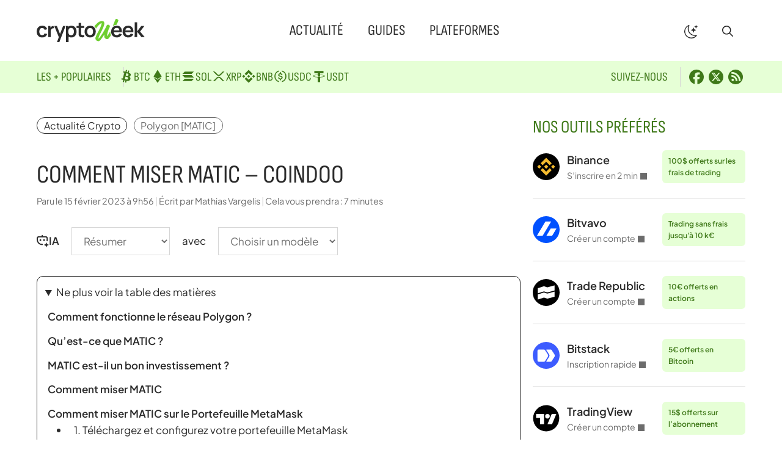

--- FILE ---
content_type: text/html; charset=UTF-8
request_url: https://cryptoweek.fr/comment-miser-matic-coindoo
body_size: 27166
content:
<!DOCTYPE html>
<html lang="fr-FR">
<head>
	<meta charset="UTF-8">
	<meta name='robots' content='index, follow, max-image-preview:large, max-snippet:-1, max-video-preview:-1' />
<meta name="viewport" content="width=device-width, initial-scale=1">
	<!-- This site is optimized with the Yoast SEO plugin v26.8 - https://yoast.com/product/yoast-seo-wordpress/ -->
	<title>Comment miser MATIC - Coindoo - Crypto Week</title><link rel="preload" href="https://cryptoweek.fr/wp-content/themes/generateperf/fonts/sofia-sans-condensed.woff2" as="font" type="font/woff2" crossorigin>
	<meta name="description" content="Polygon, anciennement appelé Matic Networks, est une solution de mise à l&#039;échelle qui vise à améliorer la vitesse et à réduire le coût des transactions et" />
	<link rel="canonical" href="https://cryptoweek.fr/comment-miser-matic-coindoo" />
	<meta property="og:locale" content="fr_FR" />
	<meta property="og:type" content="article" />
	<meta property="og:title" content="Comment miser MATIC - Coindoo - Crypto Week" />
	<meta property="og:description" content="Polygon, anciennement appelé Matic Networks, est une solution de mise à l&#039;échelle qui vise à améliorer la vitesse et à réduire le coût des transactions et" />
	<meta property="og:url" content="https://cryptoweek.fr/comment-miser-matic-coindoo" />
	<meta property="og:site_name" content="Crypto Week" />
	<meta property="article:publisher" content="https://www.facebook.com/cryptoweekfr/" />
	<meta property="article:author" content="https://www.facebook.com/cryptoweekfr/" />
	<meta property="article:published_time" content="2023-02-15T08:56:10+00:00" />
	<meta name="author" content="Mathias Vargelis" />
	<meta name="twitter:card" content="summary_large_image" />
	<meta name="twitter:creator" content="@Cryptoweekfr" />
	<meta name="twitter:site" content="@Cryptoweekfr" />
	<script type="application/ld+json" class="yoast-schema-graph">{"@context":"https://schema.org","@graph":[{"@type":"Article","@id":"https://cryptoweek.fr/comment-miser-matic-coindoo#article","isPartOf":{"@id":"https://cryptoweek.fr/comment-miser-matic-coindoo"},"author":{"name":"Mathias Vargelis","@id":"https://cryptoweek.fr/#/schema/person/a0b018831122227048bcb4388b204cbc"},"headline":"Comment miser MATIC &#8211; Coindoo","datePublished":"2023-02-15T08:56:10+00:00","mainEntityOfPage":{"@id":"https://cryptoweek.fr/comment-miser-matic-coindoo"},"wordCount":1652,"publisher":{"@id":"https://cryptoweek.fr/#organization"},"image":{"@id":"https://cryptoweek.fr/comment-miser-matic-coindoo#primaryimage"},"thumbnailUrl":"https://coindoo.com/wp-content/uploads/2023/02/Matic-Staking-MetaMask.png","keywords":["Polygon [MATIC]"],"articleSection":["Actualité Crypto"],"inLanguage":"fr-FR"},{"@type":"WebPage","@id":"https://cryptoweek.fr/comment-miser-matic-coindoo","url":"https://cryptoweek.fr/comment-miser-matic-coindoo","name":"Comment miser MATIC - Coindoo - Crypto Week","isPartOf":{"@id":"https://cryptoweek.fr/#website"},"primaryImageOfPage":{"@id":"https://cryptoweek.fr/comment-miser-matic-coindoo#primaryimage"},"image":{"@id":"https://cryptoweek.fr/comment-miser-matic-coindoo#primaryimage"},"thumbnailUrl":"https://coindoo.com/wp-content/uploads/2023/02/Matic-Staking-MetaMask.png","datePublished":"2023-02-15T08:56:10+00:00","description":"Polygon, anciennement appelé Matic Networks, est une solution de mise à l'échelle qui vise à améliorer la vitesse et à réduire le coût des transactions et","breadcrumb":{"@id":"https://cryptoweek.fr/comment-miser-matic-coindoo#breadcrumb"},"inLanguage":"fr-FR","potentialAction":[{"@type":"ReadAction","target":["https://cryptoweek.fr/comment-miser-matic-coindoo"]}]},{"@type":"ImageObject","inLanguage":"fr-FR","@id":"https://cryptoweek.fr/comment-miser-matic-coindoo#primaryimage","url":"https://coindoo.com/wp-content/uploads/2023/02/Matic-Staking-MetaMask.png","contentUrl":"https://coindoo.com/wp-content/uploads/2023/02/Matic-Staking-MetaMask.png"},{"@type":"BreadcrumbList","@id":"https://cryptoweek.fr/comment-miser-matic-coindoo#breadcrumb","itemListElement":[{"@type":"ListItem","position":1,"name":"Actualité Crypto","item":"https://cryptoweek.fr/news-crypto"},{"@type":"ListItem","position":2,"name":"Comment miser MATIC &#8211; Coindoo"}]},{"@type":"WebSite","@id":"https://cryptoweek.fr/#website","url":"https://cryptoweek.fr/","name":"Crypto Week","description":"Actualité cryptomonnaie, DeFi et investissement","publisher":{"@id":"https://cryptoweek.fr/#organization"},"potentialAction":[{"@type":"SearchAction","target":{"@type":"EntryPoint","urlTemplate":"https://cryptoweek.fr/?s={search_term_string}"},"query-input":{"@type":"PropertyValueSpecification","valueRequired":true,"valueName":"search_term_string"}}],"inLanguage":"fr-FR"},{"@type":"Organization","@id":"https://cryptoweek.fr/#organization","name":"Crypto Week","url":"https://cryptoweek.fr/","logo":{"@type":"ImageObject","inLanguage":"fr-FR","@id":"https://cryptoweek.fr/#/schema/logo/image/","url":"https://cryptoweek.fr/wp-content/uploads/logo-cryptoweek.svg","contentUrl":"https://cryptoweek.fr/wp-content/uploads/logo-cryptoweek.svg","caption":"Crypto Week"},"image":{"@id":"https://cryptoweek.fr/#/schema/logo/image/"},"sameAs":["https://www.facebook.com/cryptoweekfr/","https://x.com/Cryptoweekfr"]},{"@type":"Person","@id":"https://cryptoweek.fr/#/schema/person/a0b018831122227048bcb4388b204cbc","name":"Mathias Vargelis","description":"Créateur et rédacteur en chef de Crypto Week, j’élabore guides, tutoriels et analyses crypto. Expert blockchain et finance, j’influence la communauté Web3 via mes publications et interventions. Passionné par l’innovation et l’éthique numérique, je veille à rendre la crypto accessible et sécurisée pour tous.","sameAs":["https://www.facebook.com/cryptoweekfr/","https://x.com/Cryptoweekfr"],"url":"https://cryptoweek.fr/author/admnavfinance"}]}</script>
	<!-- / Yoast SEO plugin. -->


<link rel="alternate" type="application/rss+xml" title="Crypto Week &raquo; Flux" href="https://cryptoweek.fr/feed" />
<link rel="alternate" type="application/rss+xml" title="Actualité Crypto &raquo; Flux" href="https://cryptoweek.fr/news-crypto/feed">
<link rel="alternate" type="application/rss+xml" title="Polygon [MATIC] &raquo; Flux" href="https://cryptoweek.fr/tag/polygon/feed">
<link rel="alternate" title="oEmbed (JSON)" type="application/json+oembed" href="https://cryptoweek.fr/wp-json/oembed/1.0/embed?url=https%3A%2F%2Fcryptoweek.fr%2Fcomment-miser-matic-coindoo" />
<link rel="alternate" title="oEmbed (XML)" type="text/xml+oembed" href="https://cryptoweek.fr/wp-json/oembed/1.0/embed?url=https%3A%2F%2Fcryptoweek.fr%2Fcomment-miser-matic-coindoo&#038;format=xml" />
<link rel="preload" data-generateperf-preload href="https://cryptoweek.fr/wp-content/plugins/generateperf/fonts/plus-jakarta-sans-variable.woff2" as="font" type="font/woff2" crossorigin="anonymous">
<style id='wp-img-auto-sizes-contain-inline-css'>
img:is([sizes=auto i],[sizes^="auto," i]){contain-intrinsic-size:3000px 1500px}
/*# sourceURL=wp-img-auto-sizes-contain-inline-css */
</style>
<link rel='stylesheet' id='font-plus-jakarta-sans-css' href='https://cryptoweek.fr/wp-content/plugins/generateperf/fonts-css/plus-jakarta-sans.css?ver=3.0.0' media='all' />
<link rel='stylesheet' id='wp-block-library-css' href='https://cryptoweek.fr/wp-includes/css/dist/block-library/common.min.css?ver=6.9' media='all' />
<style id='global-styles-inline-css'>
:root{--wp--preset--aspect-ratio--square: 1;--wp--preset--aspect-ratio--4-3: 4/3;--wp--preset--aspect-ratio--3-4: 3/4;--wp--preset--aspect-ratio--3-2: 3/2;--wp--preset--aspect-ratio--2-3: 2/3;--wp--preset--aspect-ratio--16-9: 16/9;--wp--preset--aspect-ratio--9-16: 9/16;--wp--preset--color--black: #000000;--wp--preset--color--cyan-bluish-gray: #abb8c3;--wp--preset--color--white: #ffffff;--wp--preset--color--pale-pink: #f78da7;--wp--preset--color--vivid-red: #cf2e2e;--wp--preset--color--luminous-vivid-orange: #ff6900;--wp--preset--color--luminous-vivid-amber: #fcb900;--wp--preset--color--light-green-cyan: #7bdcb5;--wp--preset--color--vivid-green-cyan: #00d084;--wp--preset--color--pale-cyan-blue: #8ed1fc;--wp--preset--color--vivid-cyan-blue: #0693e3;--wp--preset--color--vivid-purple: #9b51e0;--wp--preset--color--primary: var(--primary);--wp--preset--color--secondary: var(--secondary);--wp--preset--color--lightest: var(--lightest);--wp--preset--color--light: var(--light);--wp--preset--color--medium: var(--medium);--wp--preset--color--dark: var(--dark);--wp--preset--color--darkest: var(--darkest);--wp--preset--color--ternary: var(--ternary);--wp--preset--color--quadrary: var(--quadrary);--wp--preset--color--splitter: var(--splitter);--wp--preset--color--bgvar: var(--bgvar);--wp--preset--gradient--vivid-cyan-blue-to-vivid-purple: linear-gradient(135deg,rgb(6,147,227) 0%,rgb(155,81,224) 100%);--wp--preset--gradient--light-green-cyan-to-vivid-green-cyan: linear-gradient(135deg,rgb(122,220,180) 0%,rgb(0,208,130) 100%);--wp--preset--gradient--luminous-vivid-amber-to-luminous-vivid-orange: linear-gradient(135deg,rgb(252,185,0) 0%,rgb(255,105,0) 100%);--wp--preset--gradient--luminous-vivid-orange-to-vivid-red: linear-gradient(135deg,rgb(255,105,0) 0%,rgb(207,46,46) 100%);--wp--preset--gradient--very-light-gray-to-cyan-bluish-gray: linear-gradient(135deg,rgb(238,238,238) 0%,rgb(169,184,195) 100%);--wp--preset--gradient--cool-to-warm-spectrum: linear-gradient(135deg,rgb(74,234,220) 0%,rgb(151,120,209) 20%,rgb(207,42,186) 40%,rgb(238,44,130) 60%,rgb(251,105,98) 80%,rgb(254,248,76) 100%);--wp--preset--gradient--blush-light-purple: linear-gradient(135deg,rgb(255,206,236) 0%,rgb(152,150,240) 100%);--wp--preset--gradient--blush-bordeaux: linear-gradient(135deg,rgb(254,205,165) 0%,rgb(254,45,45) 50%,rgb(107,0,62) 100%);--wp--preset--gradient--luminous-dusk: linear-gradient(135deg,rgb(255,203,112) 0%,rgb(199,81,192) 50%,rgb(65,88,208) 100%);--wp--preset--gradient--pale-ocean: linear-gradient(135deg,rgb(255,245,203) 0%,rgb(182,227,212) 50%,rgb(51,167,181) 100%);--wp--preset--gradient--electric-grass: linear-gradient(135deg,rgb(202,248,128) 0%,rgb(113,206,126) 100%);--wp--preset--gradient--midnight: linear-gradient(135deg,rgb(2,3,129) 0%,rgb(40,116,252) 100%);--wp--preset--font-size--small: 13px;--wp--preset--font-size--medium: 20px;--wp--preset--font-size--large: 36px;--wp--preset--font-size--x-large: 42px;--wp--preset--spacing--20: 0.44rem;--wp--preset--spacing--30: 0.67rem;--wp--preset--spacing--40: 1rem;--wp--preset--spacing--50: 1.5rem;--wp--preset--spacing--60: 2.25rem;--wp--preset--spacing--70: 3.38rem;--wp--preset--spacing--80: 5.06rem;--wp--preset--shadow--natural: 6px 6px 9px rgba(0, 0, 0, 0.2);--wp--preset--shadow--deep: 12px 12px 50px rgba(0, 0, 0, 0.4);--wp--preset--shadow--sharp: 6px 6px 0px rgba(0, 0, 0, 0.2);--wp--preset--shadow--outlined: 6px 6px 0px -3px rgb(255, 255, 255), 6px 6px rgb(0, 0, 0);--wp--preset--shadow--crisp: 6px 6px 0px rgb(0, 0, 0);}:where(.is-layout-flex){gap: 0.5em;}:where(.is-layout-grid){gap: 0.5em;}body .is-layout-flex{display: flex;}.is-layout-flex{flex-wrap: wrap;align-items: center;}.is-layout-flex > :is(*, div){margin: 0;}body .is-layout-grid{display: grid;}.is-layout-grid > :is(*, div){margin: 0;}:where(.wp-block-columns.is-layout-flex){gap: 2em;}:where(.wp-block-columns.is-layout-grid){gap: 2em;}:where(.wp-block-post-template.is-layout-flex){gap: 1.25em;}:where(.wp-block-post-template.is-layout-grid){gap: 1.25em;}.has-black-color{color: var(--wp--preset--color--black) !important;}.has-cyan-bluish-gray-color{color: var(--wp--preset--color--cyan-bluish-gray) !important;}.has-white-color{color: var(--wp--preset--color--white) !important;}.has-pale-pink-color{color: var(--wp--preset--color--pale-pink) !important;}.has-vivid-red-color{color: var(--wp--preset--color--vivid-red) !important;}.has-luminous-vivid-orange-color{color: var(--wp--preset--color--luminous-vivid-orange) !important;}.has-luminous-vivid-amber-color{color: var(--wp--preset--color--luminous-vivid-amber) !important;}.has-light-green-cyan-color{color: var(--wp--preset--color--light-green-cyan) !important;}.has-vivid-green-cyan-color{color: var(--wp--preset--color--vivid-green-cyan) !important;}.has-pale-cyan-blue-color{color: var(--wp--preset--color--pale-cyan-blue) !important;}.has-vivid-cyan-blue-color{color: var(--wp--preset--color--vivid-cyan-blue) !important;}.has-vivid-purple-color{color: var(--wp--preset--color--vivid-purple) !important;}.has-black-background-color{background-color: var(--wp--preset--color--black) !important;}.has-cyan-bluish-gray-background-color{background-color: var(--wp--preset--color--cyan-bluish-gray) !important;}.has-white-background-color{background-color: var(--wp--preset--color--white) !important;}.has-pale-pink-background-color{background-color: var(--wp--preset--color--pale-pink) !important;}.has-vivid-red-background-color{background-color: var(--wp--preset--color--vivid-red) !important;}.has-luminous-vivid-orange-background-color{background-color: var(--wp--preset--color--luminous-vivid-orange) !important;}.has-luminous-vivid-amber-background-color{background-color: var(--wp--preset--color--luminous-vivid-amber) !important;}.has-light-green-cyan-background-color{background-color: var(--wp--preset--color--light-green-cyan) !important;}.has-vivid-green-cyan-background-color{background-color: var(--wp--preset--color--vivid-green-cyan) !important;}.has-pale-cyan-blue-background-color{background-color: var(--wp--preset--color--pale-cyan-blue) !important;}.has-vivid-cyan-blue-background-color{background-color: var(--wp--preset--color--vivid-cyan-blue) !important;}.has-vivid-purple-background-color{background-color: var(--wp--preset--color--vivid-purple) !important;}.has-black-border-color{border-color: var(--wp--preset--color--black) !important;}.has-cyan-bluish-gray-border-color{border-color: var(--wp--preset--color--cyan-bluish-gray) !important;}.has-white-border-color{border-color: var(--wp--preset--color--white) !important;}.has-pale-pink-border-color{border-color: var(--wp--preset--color--pale-pink) !important;}.has-vivid-red-border-color{border-color: var(--wp--preset--color--vivid-red) !important;}.has-luminous-vivid-orange-border-color{border-color: var(--wp--preset--color--luminous-vivid-orange) !important;}.has-luminous-vivid-amber-border-color{border-color: var(--wp--preset--color--luminous-vivid-amber) !important;}.has-light-green-cyan-border-color{border-color: var(--wp--preset--color--light-green-cyan) !important;}.has-vivid-green-cyan-border-color{border-color: var(--wp--preset--color--vivid-green-cyan) !important;}.has-pale-cyan-blue-border-color{border-color: var(--wp--preset--color--pale-cyan-blue) !important;}.has-vivid-cyan-blue-border-color{border-color: var(--wp--preset--color--vivid-cyan-blue) !important;}.has-vivid-purple-border-color{border-color: var(--wp--preset--color--vivid-purple) !important;}.has-vivid-cyan-blue-to-vivid-purple-gradient-background{background: var(--wp--preset--gradient--vivid-cyan-blue-to-vivid-purple) !important;}.has-light-green-cyan-to-vivid-green-cyan-gradient-background{background: var(--wp--preset--gradient--light-green-cyan-to-vivid-green-cyan) !important;}.has-luminous-vivid-amber-to-luminous-vivid-orange-gradient-background{background: var(--wp--preset--gradient--luminous-vivid-amber-to-luminous-vivid-orange) !important;}.has-luminous-vivid-orange-to-vivid-red-gradient-background{background: var(--wp--preset--gradient--luminous-vivid-orange-to-vivid-red) !important;}.has-very-light-gray-to-cyan-bluish-gray-gradient-background{background: var(--wp--preset--gradient--very-light-gray-to-cyan-bluish-gray) !important;}.has-cool-to-warm-spectrum-gradient-background{background: var(--wp--preset--gradient--cool-to-warm-spectrum) !important;}.has-blush-light-purple-gradient-background{background: var(--wp--preset--gradient--blush-light-purple) !important;}.has-blush-bordeaux-gradient-background{background: var(--wp--preset--gradient--blush-bordeaux) !important;}.has-luminous-dusk-gradient-background{background: var(--wp--preset--gradient--luminous-dusk) !important;}.has-pale-ocean-gradient-background{background: var(--wp--preset--gradient--pale-ocean) !important;}.has-electric-grass-gradient-background{background: var(--wp--preset--gradient--electric-grass) !important;}.has-midnight-gradient-background{background: var(--wp--preset--gradient--midnight) !important;}.has-small-font-size{font-size: var(--wp--preset--font-size--small) !important;}.has-medium-font-size{font-size: var(--wp--preset--font-size--medium) !important;}.has-large-font-size{font-size: var(--wp--preset--font-size--large) !important;}.has-x-large-font-size{font-size: var(--wp--preset--font-size--x-large) !important;}
/*# sourceURL=global-styles-inline-css */
</style>

<link rel='stylesheet' id='wp-block-latest-posts-css' href='https://cryptoweek.fr/wp-includes/blocks/latest-posts/style.min.css?ver=6.9' media='all' />
<link rel='stylesheet' id='wpa-css-css' href='https://cryptoweek.fr/wp-content/plugins/honeypot/includes/css/wpa.css?ver=2.3.04' media='all' />
<link rel='stylesheet' id='generate-style-css' href='https://cryptoweek.fr/wp-content/themes/generatepress/assets/css/main.min.css?ver=3.6.1' media='all' />
<style id='generate-style-inline-css'>
:root{--border-radius:10px;}@media(prefers-reduced-motion:no-preference){@view-transition{navigation:auto;}}
.is-right-sidebar{width:30%;}.is-left-sidebar{width:15%;}.site-content .content-area{width:70%;}@media (max-width:768px){.main-navigation .menu-toggle,.sidebar-nav-mobile:not(#sticky-placeholder){display:block;}.main-navigation ul,.gen-sidebar-nav,.main-navigation:not(.slideout-navigation):not(.toggled) .main-nav > ul,.has-inline-mobile-toggle #site-navigation .inside-navigation > *:not(.navigation-search):not(.main-nav){display:none;}.nav-align-right .inside-navigation,.nav-align-center .inside-navigation{justify-content:space-between;}.has-inline-mobile-toggle .mobile-menu-control-wrapper{display:flex;flex-wrap:wrap;}.has-inline-mobile-toggle .inside-header{flex-direction:row;text-align:left;flex-wrap:wrap;}.has-inline-mobile-toggle .header-widget,.has-inline-mobile-toggle #site-navigation{flex-basis:100%;}.nav-float-left .has-inline-mobile-toggle #site-navigation{order:10;}}
.dynamic-author-image-rounded{border-radius:100%;}.dynamic-featured-image, .dynamic-author-image{vertical-align:middle;}.one-container.blog .dynamic-content-template:not(:last-child), .one-container.archive .dynamic-content-template:not(:last-child){padding-bottom:0px;}.dynamic-entry-excerpt > p:last-child{margin-bottom:0px;}
/*# sourceURL=generate-style-inline-css */
</style>
<link rel="stylesheet" id="generateperf-reset-css" href="https://cryptoweek.fr/wp-content/cache/perfmatters/cryptoweek.fr/minify/8b5c9d166b75.reset.min.css?ver=3.0.0" media="all">
<link rel="stylesheet" id="generateperf-theme-switch-css" href="https://cryptoweek.fr/wp-content/cache/perfmatters/cryptoweek.fr/minify/727610c474fc.theme-switch.min.css?ver=3.0.0" media="all">
<link rel="stylesheet" id="generateperf-articles-cards-css" href="https://cryptoweek.fr/wp-content/cache/perfmatters/cryptoweek.fr/minify/477d0e740869.articles-reset.min.css?ver=3.0.0" media="all">
<link rel="stylesheet" id="generateperf-ratings-css" href="https://cryptoweek.fr/wp-content/cache/perfmatters/cryptoweek.fr/minify/5ccbb7b09521.ratings.min.css?ver=3.0.0" media="all">
<link rel="stylesheet" id="generateperf-badges-pills-css" href="https://cryptoweek.fr/wp-content/cache/perfmatters/cryptoweek.fr/minify/5af0f5ec7122.badges-pills.min.css?ver=3.0.0" media="all">
<link rel="stylesheet" id="generateperf-sticky-sidebar-css" href="https://cryptoweek.fr/wp-content/cache/perfmatters/cryptoweek.fr/minify/fad121c2c32e.sticky-sidebar.min.css?ver=3.0.0" media="all">
<link rel="stylesheet" id="generateperf-overlay-css" href="https://cryptoweek.fr/wp-content/cache/perfmatters/cryptoweek.fr/minify/ae55a53e979e.overlay.min.css?ver=3.0.0" media="all">
<link rel="stylesheet" id="generateperf-social-share-css" href="https://cryptoweek.fr/wp-content/cache/perfmatters/cryptoweek.fr/minify/7ecaa066128d.social-share.min.css?ver=3.0.0" media="all">
<link rel="stylesheet" id="generateperf-ai-toolbar-css" href="https://cryptoweek.fr/wp-content/cache/perfmatters/cryptoweek.fr/minify/0327db62d753.ai-toolbar.min.css?ver=3.0.0" media="all">
<link rel="stylesheet" id="generateperf-featured-comments-css" href="https://cryptoweek.fr/wp-content/cache/perfmatters/cryptoweek.fr/minify/f3e2c6143a97.featured-comments.min.css?ver=3.0.0" media="all">
<link rel="stylesheet" id="generateperf-toc-css" href="https://cryptoweek.fr/wp-content/cache/perfmatters/cryptoweek.fr/minify/67fe3eec271f.toc.min.css?ver=3.0.0" media="all">
<link rel="stylesheet" id="generateperf-authors-css" href="https://cryptoweek.fr/wp-content/cache/perfmatters/cryptoweek.fr/minify/9733ba647dae.authors.min.css?ver=3.0.0" media="all">
<link rel='stylesheet' id='generatepress-dynamic-css' href='https://cryptoweek.fr/wp-content/uploads/generatepress/style.min.css?ver=1764644292' media='all' />
<link rel="stylesheet" id="generate-child-css" href="https://cryptoweek.fr/wp-content/cache/perfmatters/cryptoweek.fr/minify/d21b989f0ca2.style.min.css?ver=1762437813" media="all">
<link rel='stylesheet' id='generateblocks-global-css' href='https://cryptoweek.fr/wp-content/uploads/generateblocks/style-global.css?ver=1762437814' media='all' />
<style id='generateblocks-inline-css'>
:root{--gb-container-width:1200px;}.gb-container .wp-block-image img{vertical-align:middle;}.gb-grid-wrapper .wp-block-image{margin-bottom:0;}.gb-highlight{background:none;}.gb-shape{line-height:0;}.gb-container-link{position:absolute;top:0;right:0;bottom:0;left:0;z-index:99;}.gb-element-a6a37a93{margin-top:40px}.gb-element-2c04d50c{margin-left:auto;margin-right:auto;max-width:var(--gb-container-width);padding:40px 20px}.gb-element-b55bf1c8{background-color:rgba(255,255,255,0.8);border-radius:var(--border-radius);padding:40px}@media (max-width:1024px){.gb-element-b55bf1c8{padding:20px}}.gb-element-323e15d5{align-items:center;column-gap:2rem;display:flex;flex-wrap:wrap;font-family:Sofia Sans Condensed,Sofia Sans Condensed fallback,sans-serif;justify-content:space-between;padding-bottom:2rem;row-gap:1rem}@media (max-width:1024px){.gb-element-323e15d5{flex-direction:column;row-gap:0rem}}@media (max-width:767px){.gb-element-323e15d5{flex-direction:column}}.gb-element-54e70ae4{column-gap:40px;display:flex;flex-wrap:wrap;justify-content:flex-start;width:360px}@media (max-width:1024px){.gb-element-54e70ae4{align-items:center;flex-direction:column;width:100%}}@media (max-width:1024px){.gb-element-2fe57b99{margin-bottom:20px;order:-1}}.gb-element-16d5027a{align-items:center;column-gap:0.5rem;display:flex;flex-wrap:wrap;justify-content:flex-end;row-gap:0.5rem;width:360px}@media (max-width:1024px){.gb-element-16d5027a{justify-content:center;width:100%}}.gb-element-18ae45b6{align-items:center;column-gap:30px;display:flex;flex-wrap:wrap;justify-content:center;margin-bottom:10px;padding-top:2rem;text-align:center;border-top:1px solid var(--splitter)}@media (max-width:767px){.gb-element-18ae45b6{flex-direction:column}}.gb-element-a54bffcc{background-color:var(--ternary);color:var(--quadrary);font-family:Sofia Sans Condensed,Sofia Sans Condensed fallback,sans-serif;font-size:20px;text-transform:uppercase}.gb-element-a54bffcc a{color:var(--quadrary)}.gb-element-a54bffcc a:hover{color:#2b2b2b}.gb-element-569fa310{align-items:center;column-gap:40px;display:flex;flex-direction:row;flex-wrap:wrap;justify-content:space-between;margin-left:auto;margin-right:auto;max-width:var(--gb-container-width);row-gap:20px;padding:10px 20px}@media (max-width:1024px){.gb-element-569fa310{flex-direction:column;justify-content:flex-start}}@media (max-width:767px){.gb-element-569fa310{flex-direction:column}}.gb-element-3cc14627{align-items:center;column-gap:30px;display:flex;flex-wrap:wrap;justify-content:flex-start}@media (max-width:1024px){.gb-element-3cc14627{width:100%}}.gb-element-9e841ebc{align-items:center;column-gap:10px;display:flex;flex-wrap:wrap;justify-content:flex-start}@media (max-width:1024px){.gb-element-9e841ebc{width:100%}}.gb-text-e30e09c2{align-items:center;column-gap:0.35em;display:inline-flex}.gb-text-e30e09c2 .gb-shape svg{width:1em;height:1em;fill:currentColor}.gb-text-8340e1eb{margin-bottom:0px}@media (max-width:767px){.gb-text-8340e1eb{font-size:16px}}.gb-text-2be350c5{font-size:20px;margin-bottom:0px;margin-right:10px;padding-right:20px;text-transform:uppercase;border-right:1px solid var(--splitter)}@media (max-width:767px){.gb-text-2be350c5{border-right-style:solid;border-right-width:0px;margin-right:0px;padding-right:5px}}.gb-text-f0a9fd5e{align-items:center;column-gap:0.5em;display:inline-flex;padding:0.25rem}.gb-text-f0a9fd5e:is(:hover,:focus) .gb-shape svg{color:var(--secondary)}.gb-text-f0a9fd5e .gb-shape svg{fill:currentColor;width:1.5rem;height:1.5rem}.gb-text-ad97dc35{align-items:center;column-gap:0.5em;display:inline-flex;padding:0.25rem}.gb-text-ad97dc35:is(:hover,:focus) .gb-shape svg{color:var(--secondary)}.gb-text-ad97dc35 .gb-shape svg{fill:currentColor;width:1.5rem;height:1.5rem}.gb-text-a679c41c{align-items:center;column-gap:0.5em;display:inline-flex;padding:0.25rem}.gb-text-a679c41c:is(:hover,:focus) .gb-shape svg{color:var(--secondary)}.gb-text-a679c41c .gb-shape svg{fill:currentColor;width:1.5rem;height:1.5rem}.gb-text-819e9d88{color:var(--dark);font-size:15px}.gb-text-16052f71{color:var(--dark);font-size:15px;margin-bottom:0px}.gb-text-16052f71 a{color:var(--dark)}.gb-text-55984e76{color:var(--dark);font-size:15px;margin-bottom:0px;text-align:center}.gb-text-7aa86b2e{margin-bottom:0px;margin-right:-8px;padding-right:20px;border-right:1px solid #d6d6d6}@media (max-width:767px){.gb-text-7aa86b2e{border-right-style:solid;border-right-width:0px;margin-bottom:10px;margin-right:0px;padding-right:0px;width:100%}}.gb-text-a13c1e35{display:block}.gb-text-a7f2e112{display:block}.gb-text-00380f98{display:block}.gb-text-a8135986{display:block}.gb-text-a9f2dcd1{display:block}.gb-text-7358c8a7{display:block}.gb-text-f34a4b93{display:block}.gb-text-ecc67678{margin-bottom:0px;margin-right:10px;padding-right:20px;border-right:1px solid #d6d6d6}@media (max-width:767px){.gb-text-ecc67678{border-right-style:solid;border-right-width:0px;margin-bottom:10px;padding-right:0px;width:100%}}.gb-text-110954d2{align-items:center;column-gap:0.5em;display:inline-flex;padding:0.25rem}.gb-text-110954d2 .gb-shape svg{fill:currentColor;width:1.5rem;height:1.5rem}.gb-text-88b079b1{align-items:center;column-gap:0.5em;display:inline-flex;padding:0.25rem}.gb-text-88b079b1 .gb-shape svg{fill:currentColor;width:1.5rem;height:1.5rem}.gb-text-8e493e25{align-items:center;column-gap:0.5em;display:inline-flex;padding:0.25rem}.gb-text-8e493e25 .gb-shape svg{fill:currentColor;width:1.5rem;height:1.5rem}.gb-text-332421a8{color:var(--quadrary)}.gb-text-06074c13{font-size:18px;font-weight:600;margin-bottom:0px}.gb-text-7b16d42b{color:var(--dark);display:block;font-size:14px;margin-bottom:0px}.gb-text-c26e191d{background-color:var(--ternary);color:var(--quadrary);font-size:12px;font-weight:600;margin-bottom:0px;margin-left:10px;border-radius:6px;padding:8px 10px}.gb-looper-89361952>div:not(:last-child){padding-bottom:24px;margin-bottom:24px;border-bottom:1px solid var(--splitter)}.gb-loop-item-d38cce89{align-items:center;column-gap:12px;display:grid;grid-template-columns:44px minmax(auto,134px) auto}.gb-media-f678a8ea{height:44px;max-width:100%;object-fit:cover;width:44px}
/*# sourceURL=generateblocks-inline-css */
</style>
<script data-domain="cryptoweek.fr" data-api="https://cryptoweek.fr/wp-json/f7779a/v1/7b8e/b9d7d078" data-cfasync="false" src="//cryptoweek.fr/wp-content/uploads/664ff349bf/86f2b0b5.js?ver=1769782263" id="plausible-analytics-js" defer></script>
<script id="plausible-analytics-js-after">
window.plausible = window.plausible || function() { (window.plausible.q = window.plausible.q || []).push(arguments) }
//# sourceURL=plausible-analytics-js-after
</script>
<link rel="https://api.w.org/" href="https://cryptoweek.fr/wp-json/" /><link rel="alternate" title="JSON" type="application/json" href="https://cryptoweek.fr/wp-json/wp/v2/posts/29547" />
<script data-nowprocket data-cfasync="false">if(localStorage.theme==="dark"||(!localStorage.theme && window.matchMedia("(prefers-color-scheme: dark)").matches)){document.querySelector("html").classList.add("dark");}</script><style>
        blockquote:not(:has(.icon))::before {
            content: "";
            display: block;
            aspect-ratio: 1.278;
            clip-path: shape(from 39.07% 50.08%,vline by 49.92%,hline to 0%,vline to 47.48%,curve by 35.16% -47.48% with 0% -25.35%/15.61% -46.13%,vline by 11.53%,curve by -26.14% 35.95% with -14.59% 1.35%/-26.14% 16.94%,curve by 2.03% 2.6% with 0% 1.45%/0.89% 2.6%,close,move by 60.93% 0%,vline by 49.92%,hline by -39.07%,vline to 47.48%,curve by 35.2% -47.48% with 0% -25.35%/15.61% -46.13%,vline by 11.53%,curve by -26.18% 35.95% with -14.63% 1.35%/-26.18% 16.94%,curve by 2.03% 2.6% with 0% 1.45%/0.89% 2.6%,close);
            width: 48px;
            background-color: var(--secondary);
            margin-bottom: var(--spacing-200);
            margin-left: -30px;
        }
        </style><link rel="license" href="https://creativecommons.org/licenses/by-sa/4.0/deed.fr">
<link rel="icon" href="https://cryptoweek.fr/wp-content/uploads/cropped-favicon2.png" sizes="32x32" />
<link rel="icon" href="https://cryptoweek.fr/wp-content/uploads/cropped-favicon2.png" sizes="192x192" />
<link rel="apple-touch-icon" href="https://cryptoweek.fr/wp-content/uploads/cropped-favicon2.png" />
<meta name="msapplication-TileImage" content="https://cryptoweek.fr/wp-content/uploads/cropped-favicon2.png" />
<style>.perfmatters-lazy-youtube{position:relative;width:100%;max-width:100%;height:0;padding-bottom:56.23%;overflow:hidden}.perfmatters-lazy-youtube img{position:absolute;top:0;right:0;bottom:0;left:0;display:block;width:100%;max-width:100%;height:auto;margin:auto;border:none;cursor:pointer;transition:.5s all;-webkit-transition:.5s all;-moz-transition:.5s all}.perfmatters-lazy-youtube img:hover{-webkit-filter:brightness(75%)}.perfmatters-lazy-youtube .play{position:absolute;top:50%;left:50%;right:auto;width:68px;height:48px;margin-left:-34px;margin-top:-24px;background:url(https://cryptoweek.fr/wp-content/plugins/perfmatters/img/youtube.svg) no-repeat;background-position:center;background-size:cover;pointer-events:none;filter:grayscale(1)}.perfmatters-lazy-youtube:hover .play{filter:grayscale(0)}.perfmatters-lazy-youtube iframe{position:absolute;top:0;left:0;width:100%;height:100%;z-index:99}.wp-has-aspect-ratio .wp-block-embed__wrapper{position:relative;}.wp-has-aspect-ratio .perfmatters-lazy-youtube{position:absolute;top:0;right:0;bottom:0;left:0;width:100%;height:100%;padding-bottom:0}body .perfmatters-lazy-css-bg:not([data-ll-status=entered]),body .perfmatters-lazy-css-bg:not([data-ll-status=entered]) *,body .perfmatters-lazy-css-bg:not([data-ll-status=entered])::before,body .perfmatters-lazy-css-bg:not([data-ll-status=entered])::after,body .perfmatters-lazy-css-bg:not([data-ll-status=entered]) *::before,body .perfmatters-lazy-css-bg:not([data-ll-status=entered]) *::after{background-image:none!important;will-change:transform;transition:opacity 0.025s ease-in,transform 0.025s ease-in!important;}</style><link rel="stylesheet" id="generateperf-liens-affilies-css" href="https://cryptoweek.fr/wp-content/cache/perfmatters/cryptoweek.fr/minify/0e783ef04c89.liens-affilies.min.css" media="all">
</head>

<body class="wp-singular post-template-default single single-post postid-29547 single-format-standard wp-custom-logo wp-embed-responsive wp-theme-generatepress wp-child-theme-generateperf sticky-sidebar post-image-below-header post-image-aligned-center right-sidebar nav-float-right one-container header-aligned-left dropdown-hover" itemtype="https://schema.org/Blog" itemscope>
	<a class="screen-reader-text skip-link" href="#content" title="Aller au contenu">Aller au contenu</a>		<header class="site-header has-inline-mobile-toggle" id="masthead" aria-label="Site"  itemtype="https://schema.org/WPHeader" itemscope>
			<div class="inside-header grid-container">
				<div class="site-logo"><a href="https://cryptoweek.fr/" title="Crypto Week" rel="home" aria-label="Retour à l’accueil"><svg aria-label="Crypto Week" class="header-image is-logo-image" xmlns="http://www.w3.org/2000/svg" viewBox="0 0 1302.87 280.12"><g id="logo-svg"><path style="fill:var(--darkest)" d="M85.07 190.12c-4.63 3.66-10.94 5.5-18.94 5.5-11.33 0-19.88-3.96-25.63-11.88-5.75-7.91-8.62-18.29-8.62-31.12 0-8.25 1.21-15.63 3.62-22.13 2.42-6.5 6.17-11.6 11.25-15.31 5.09-3.71 11.55-5.56 19.38-5.56 6.92 0 13.08 2.02 18.5 6.06 5.42 4.04 9.29 9.69 11.62 16.94l30-8.13c-3.25-13.33-10.18-23.85-20.81-31.56-10.62-7.71-23.6-11.56-38.94-11.56-13.66 0-25.45 3.06-35.37 9.18A61.5 61.5 0 0 0 8.19 115.8C2.82 126.51.09 138.78 0 152.62c.09 13.58 2.73 25.75 7.94 36.5a60.7 60.7 0 0 0 22.56 25.43c9.84 6.21 21.71 9.32 35.63 9.32 15.08 0 27.83-3.69 38.25-11.07 10.42-7.37 17.71-17.93 21.87-31.68l-30.75-6.88c-2.33 6.92-5.81 12.21-10.43 15.88ZM203.11 88.89l-1.73-4.24a51.9 51.9 0 0 0-11.32 2.28A43 43 0 0 0 179 92.24a36.42 36.42 0 0 0-10.06 9.19 47.32 47.32 0 0 0-3.44 5.28V85.12h-26.62v135h30.25v-68.63c0-5.16.62-9.98 1.87-14.44a35.92 35.92 0 0 1 5.81-11.93 30.85 30.85 0 0 1 10.19-8.63 31.78 31.78 0 0 1 14.06-4.37 40.2 40.2 0 0 1 11.75.61l-9.7-23.84Zm9.26-3.77 2.51 6.17v-6.17h-2.51Zm135.88 0-75.25 195h-28.25l22.2-60.94-52.07-127.89v-6.17h28.87l37.69 96.6v.01h.01l36.67-96.61h30.13zm124.87 30.93c-5.17-10.7-12.44-19.16-21.81-25.37-9.38-6.21-20.44-9.31-33.19-9.31s-23.6 3.1-32.31 9.31a54.13 54.13 0 0 0-5.06 4.09c-6.25 5.67-11.17 12.79-14.75 21.35-4.5 10.75-6.75 22.91-6.75 36.5s2.25 25.52 6.75 36.31c4.22 10.13 10.39 18.26 18.5 24.38.53.41 1.07.8 1.62 1.18 8.92 6.25 19.96 9.38 33.13 9.38 12.41 0 23.25-3.13 32.5-9.38s16.41-14.75 21.5-25.5c5.08-10.75 7.62-22.87 7.62-36.37s-2.58-25.86-7.75-36.57Zm-27.81 59c-2.46 6.71-6.23 12.03-11.31 15.94-5.09 3.92-11.55 5.88-19.38 5.88s-14.6-1.86-19.56-5.57c-4.96-3.7-8.58-8.89-10.88-15.56-2.29-6.66-3.43-14.37-3.43-23.12s1.14-16.57 3.43-23.19c2.3-6.63 5.86-11.79 10.69-15.5 4.83-3.71 11.08-5.56 18.75-5.56 8.08 0 14.75 1.98 20 5.93 5.25 3.96 9.13 9.3 11.63 16 2.5 6.71 3.75 14.15 3.75 22.32s-1.23 15.73-3.69 22.43Zm-64.56 4.82V85.12h-26.63v195h30.38V179.87h-3.75Zm171.75 16c-6.59-.59-11.38-3.38-14.38-8.38-1.58-2.58-2.44-5.91-2.56-10-.13-4.08-.19-8.83-.19-14.25V47.62h-30v117.37c0 7.67.08 14.54.25 20.63a40.2 40.2 0 0 0 4.88 17.87 31.32 31.32 0 0 0 15.37 14.06c6.75 2.96 14.4 4.54 22.94 4.75 8.54.21 17.27-.52 26.19-2.18v-25.25c-8.42 1.25-15.92 1.58-22.5 1ZM480.87 85.12v23.62H575V85.12h-94.13Zm227.63 43.4a69.92 69.92 0 0 0-5.13-12.84 63.23 63.23 0 0 0-23.5-25.19c-10.08-6.08-21.92-9.12-35.5-9.12s-24.92 3-35 9a62.62 62.62 0 0 0-23.62 25c-5.67 10.66-8.5 23.08-8.5 37.25s2.77 26.23 8.31 36.93A62.07 62.07 0 0 0 609 214.74c10.08 6.08 21.87 9.13 35.37 9.13s25.29-3.03 35.38-9.07a62.6 62.6 0 0 0 23.56-25.12c5.62-10.71 8.44-23.06 8.44-37.06 0-8.66-1.08-16.69-3.25-24.1Zm-37.38 55.1c-5.83 8-14.75 12-26.75 12s-20.35-3.9-26.31-11.69c-5.96-7.79-8.94-18.23-8.94-31.31 0-8.5 1.25-15.98 3.75-22.44 2.5-6.46 6.36-11.5 11.56-15.13 5.21-3.62 11.86-5.43 19.94-5.43 11.83 0 20.71 3.89 26.63 11.68.47.62.92 1.25 1.34 1.91 4.79 7.22 7.3 16.47 7.51 27.77l.02 1.64c0 12.66-2.92 23-8.75 31ZM1022 118.87c-4.75-11.92-12.02-21.15-21.81-27.69-9.8-6.54-21.69-9.81-35.69-9.81-2.69 0-5.32.12-7.89.38-10.04.96-19.08 3.84-27.11 8.62-10.08 6-17.96 14.43-23.63 25.31-5.66 10.87-8.5 23.69-8.5 38.44 0 11.27 1.97 21.48 5.92 30.6a64.22 64.22 0 0 0 2.77 5.65 62.73 62.73 0 0 0 24.19 24.62c10.33 5.92 22.33 8.88 36 8.88s24.89-3.38 35.69-10.13c10.79-6.75 18.77-16.21 23.93-28.37l-29.75-9c-2.91 6.25-7.06 11.02-12.43 14.31-5.38 3.29-11.77 4.94-19.19 4.94-11.5 0-20.25-3.75-26.25-11.25-4.71-5.89-7.57-13.69-8.58-23.38h97.7c1.17-16.16-.62-30.21-5.37-42.12Zm-91.6 19.37c.37-2.09.83-4.08 1.38-5.96a37.9 37.9 0 0 1 6.47-13.1l.23-.28c6-7.44 15.09-11.16 27.27-11.16 10.92 0 18.92 3.38 24 10.13 3.61 4.79 5.96 11.58 7.05 20.37h-66.4Zm127.35 0v22.75h92.87v-22.75h-92.87Zm107.62 22.75c1.17-16.16-.62-30.21-5.37-42.12-4.75-11.92-12.02-21.15-21.81-27.69-9.8-6.54-21.69-9.81-35.69-9.81-13.25 0-24.92 3-35 9-10.09 6-17.96 14.43-23.63 25.31-5.67 10.87-8.5 23.69-8.5 38.44 0 13.66 2.9 25.75 8.69 36.25a62.66 62.66 0 0 0 24.19 24.62c10.33 5.92 22.33 8.88 36 8.88s24.89-3.38 35.69-10.13c10.79-6.75 18.76-16.21 23.93-28.37l-29.75-9c-2.92 6.25-7.06 11.02-12.43 14.31-5.38 3.29-11.78 4.94-19.19 4.94-11.5 0-20.25-3.75-26.25-11.25-4.71-5.89-7.57-13.69-8.58-23.38a79.73 79.73 0 0 1-.42-8.37c0-5.24.38-10.04 1.15-14.38 1.38-7.81 3.99-14.16 7.85-19.06 6-7.63 15.16-11.44 27.5-11.44 10.91 0 18.91 3.38 24 10.13 3.61 4.79 5.95 11.58 7.04 20.37.45 3.58.68 7.5.71 11.75v11h29.87Zm80.62-8.37 52.38-67.5h-37.63l-49.37 65v-110h-30.5l-.25 180h30.75v-65l51.62 65h39.88l-56.88-67.5Z"/><path style="fill:var(--secondary, #6ece30)" d="M887.37 154.12c0 15.14 3.27 28.84 9.73 40.71a353.24 353.24 0 0 1-18.72 27.18c-10.19 13.28-18.74 20.63-25.42 21.85-1.18.22-2.43.33-3.72.33-13.3 0-29.8-11.56-33.31-23.33-2.79-9.36-1.05-27.52-.21-33.15.07-.49.15-.99.24-1.48l-2.12 3.38c-9.87 15.71-20.07 31.97-31.54 47.13l-1.49 1.98c-11.05 14.74-23.91 30.48-36.72 30.53h-.1c-10.77 0-21.7-6.97-27.3-13.45-13.79-15.96-9.5-26.93-4.07-40.83l1.05-2.7c7-18.14 17.59-38.33 28.81-59.7 16.76-31.94 34.09-64.97 39.16-91.43 1.14-5.94 1.28-8.69 1.11-9.95-.99.02-2.82.3-6.07 1.47-7.83 2.8-19.13 11.88-31.84 25.55-12.19 13.12-22.31 26.8-27.26 34.52-.89 1.39-1.76 2.79-2.6 4.2-.83-2-1.74-3.96-2.74-5.87a73.35 73.35 0 0 0-17.55-22.18c20.61-26.45 57.41-64.16 91.32-64.18 11.57 0 19.89 3.82 24.76 11.34 12.84 19.83-4.74 59-14.19 80.05-.69 1.53-1.32 2.93-1.87 4.19-5.45 12.37-12.08 25.11-19.09 38.6-11.59 22.29-23.58 45.35-29.65 66.18-1.75 6.02-2.45 10.49-2.59 13.29 10.5-6.43 18.28-17.49 25.84-28.22 1.4-1.99 2.79-3.96 4.18-5.88 25.03-34.6 44.89-72.2 61.02-104.43.78-1.56 1.67-3.73 2.61-6.02 3.97-9.7 9.42-22.99 20.45-24.41a16.4 16.4 0 0 1 2-.12c6.17 0 13.49 3.47 18.2 8.65 3.55 3.9 5.21 8.26 4.8 12.61-.4 4.33-3.74 11.61-9.18 23.08a195.84 195.84 0 0 0-5.15 11.34c-4.72 12.61-10.61 29.08-14.26 44.67-2.82 12.1-5.62 28.32-5.5 39.21 4.85-5.64 12.08-15.75 17.55-24.42a601.31 601.31 0 0 0 21.64-37.27c-.14 2.29-.21 4.61-.21 6.98Zm95.08-127.93c-.21.48-.43.97-.63 1.53-5.05 13.69-12.66 28.92-20.06 43.69-13.92.4-26.49 3.88-37.38 10.36a70.98 70.98 0 0 0-7.95 5.49c11.99-27.44 22.46-54.64 31.84-80l.24-.67.4-.6C951.5 2.13 955.68 0 960.67 0c9.67 0 21.09 8.05 23.04 16.26 1.08 4.52-.27 7.65-1.26 9.93Z"/></g></svg></a></div>	<nav class="main-navigation mobile-menu-control-wrapper" id="mobile-menu-control-wrapper" aria-label="Mobile Toggle">
		<div class="menu-bar-items"><span class="menu-bar-item"><a href="#" class="theme-toggler" aria-label="Basculer en mode sombre/clair"><svg aria-hidden="true" focusable="false" class="icon icon-moon" width="22" height="22"><use xlink:href="#icon-moon"></use></svg><svg aria-hidden="true" focusable="false" class="icon icon-sun" width="22" height="22"><use xlink:href="#icon-sun"></use></svg></a></span>	<span class="menu-bar-item">
		<a href="#" role="button" aria-label="Ouvrir la recherche" aria-haspopup="dialog" aria-controls="gp-search" data-gpmodal-trigger="gp-search"><span class="gp-icon icon-search"><svg viewBox="0 0 512 512" aria-hidden="true" xmlns="http://www.w3.org/2000/svg" width="1em" height="1em"><path fill-rule="evenodd" clip-rule="evenodd" d="M208 48c-88.366 0-160 71.634-160 160s71.634 160 160 160 160-71.634 160-160S296.366 48 208 48zM0 208C0 93.125 93.125 0 208 0s208 93.125 208 208c0 48.741-16.765 93.566-44.843 129.024l133.826 134.018c9.366 9.379 9.355 24.575-.025 33.941-9.379 9.366-24.575 9.355-33.941-.025L337.238 370.987C301.747 399.167 256.839 416 208 416 93.125 416 0 322.875 0 208z" /></svg><svg viewBox="0 0 512 512" aria-hidden="true" xmlns="http://www.w3.org/2000/svg" width="1em" height="1em"><path d="M71.029 71.029c9.373-9.372 24.569-9.372 33.942 0L256 222.059l151.029-151.03c9.373-9.372 24.569-9.372 33.942 0 9.372 9.373 9.372 24.569 0 33.942L289.941 256l151.03 151.029c9.372 9.373 9.372 24.569 0 33.942-9.373 9.372-24.569 9.372-33.942 0L256 289.941l-151.029 151.03c-9.373 9.372-24.569 9.372-33.942 0-9.372-9.373-9.372-24.569 0-33.942L222.059 256 71.029 104.971c-9.372-9.373-9.372-24.569 0-33.942z" /></svg></span></a>
	</span>
	</div>		<button data-nav="site-navigation" class="menu-toggle" aria-controls="primary-menu" aria-expanded="false">
			<span class="gp-icon icon-menu-bars"><svg viewBox="0 0 512 512" aria-hidden="true" xmlns="http://www.w3.org/2000/svg" width="1em" height="1em"><path d="M0 96c0-13.255 10.745-24 24-24h464c13.255 0 24 10.745 24 24s-10.745 24-24 24H24c-13.255 0-24-10.745-24-24zm0 160c0-13.255 10.745-24 24-24h464c13.255 0 24 10.745 24 24s-10.745 24-24 24H24c-13.255 0-24-10.745-24-24zm0 160c0-13.255 10.745-24 24-24h464c13.255 0 24 10.745 24 24s-10.745 24-24 24H24c-13.255 0-24-10.745-24-24z" /></svg><svg viewBox="0 0 512 512" aria-hidden="true" xmlns="http://www.w3.org/2000/svg" width="1em" height="1em"><path d="M71.029 71.029c9.373-9.372 24.569-9.372 33.942 0L256 222.059l151.029-151.03c9.373-9.372 24.569-9.372 33.942 0 9.372 9.373 9.372 24.569 0 33.942L289.941 256l151.03 151.029c9.372 9.373 9.372 24.569 0 33.942-9.373 9.372-24.569 9.372-33.942 0L256 289.941l-151.029 151.03c-9.373 9.372-24.569 9.372-33.942 0-9.372-9.373-9.372-24.569 0-33.942L222.059 256 71.029 104.971c-9.372-9.373-9.372-24.569 0-33.942z" /></svg></span><span class="screen-reader-text">Menu</span>		</button>
	</nav>
			<nav class="main-navigation has-menu-bar-items sub-menu-right" id="site-navigation" aria-label="Principal"  itemtype="https://schema.org/SiteNavigationElement" itemscope>
			<div class="inside-navigation grid-container">
								<button class="menu-toggle" aria-controls="primary-menu" aria-expanded="false">
					<span class="gp-icon icon-menu-bars"><svg viewBox="0 0 512 512" aria-hidden="true" xmlns="http://www.w3.org/2000/svg" width="1em" height="1em"><path d="M0 96c0-13.255 10.745-24 24-24h464c13.255 0 24 10.745 24 24s-10.745 24-24 24H24c-13.255 0-24-10.745-24-24zm0 160c0-13.255 10.745-24 24-24h464c13.255 0 24 10.745 24 24s-10.745 24-24 24H24c-13.255 0-24-10.745-24-24zm0 160c0-13.255 10.745-24 24-24h464c13.255 0 24 10.745 24 24s-10.745 24-24 24H24c-13.255 0-24-10.745-24-24z" /></svg><svg viewBox="0 0 512 512" aria-hidden="true" xmlns="http://www.w3.org/2000/svg" width="1em" height="1em"><path d="M71.029 71.029c9.373-9.372 24.569-9.372 33.942 0L256 222.059l151.029-151.03c9.373-9.372 24.569-9.372 33.942 0 9.372 9.373 9.372 24.569 0 33.942L289.941 256l151.03 151.029c9.372 9.373 9.372 24.569 0 33.942-9.373 9.372-24.569 9.372-33.942 0L256 289.941l-151.029 151.03c-9.373 9.372-24.569 9.372-33.942 0-9.372-9.373-9.372-24.569 0-33.942L222.059 256 71.029 104.971c-9.372-9.373-9.372-24.569 0-33.942z" /></svg></span><span class="mobile-menu">Menu</span>				</button>
				<div id="primary-menu" class="main-nav"><ul id="menu-primary" class=" menu sf-menu"><li id="menu-item-5196" class="menu-item menu-item-type-taxonomy menu-item-object-category current-post-ancestor current-menu-parent current-post-parent menu-item-5196"><a href="https://cryptoweek.fr/news-crypto">Actualité</a></li>
<li id="menu-item-4471" class="menu-item menu-item-type-taxonomy menu-item-object-category menu-item-4471"><a href="https://cryptoweek.fr/guide-crypto">Guides</a></li>
<li id="menu-item-74" class="menu-item menu-item-type-taxonomy menu-item-object-category menu-item-74"><a href="https://cryptoweek.fr/affiliation-crypto">Plateformes</a></li>
</ul></div><div class="menu-bar-items"><span class="menu-bar-item"><a href="#" class="theme-toggler" aria-label="Basculer en mode sombre/clair"><svg aria-hidden="true" focusable="false" class="icon icon-moon" width="22" height="22"><use xlink:href="#icon-moon"></use></svg><svg aria-hidden="true" focusable="false" class="icon icon-sun" width="22" height="22"><use xlink:href="#icon-sun"></use></svg></a></span>	<span class="menu-bar-item">
		<a href="#" role="button" aria-label="Ouvrir la recherche" aria-haspopup="dialog" aria-controls="gp-search" data-gpmodal-trigger="gp-search"><span class="gp-icon icon-search"><svg viewBox="0 0 512 512" aria-hidden="true" xmlns="http://www.w3.org/2000/svg" width="1em" height="1em"><path fill-rule="evenodd" clip-rule="evenodd" d="M208 48c-88.366 0-160 71.634-160 160s71.634 160 160 160 160-71.634 160-160S296.366 48 208 48zM0 208C0 93.125 93.125 0 208 0s208 93.125 208 208c0 48.741-16.765 93.566-44.843 129.024l133.826 134.018c9.366 9.379 9.355 24.575-.025 33.941-9.379 9.366-24.575 9.355-33.941-.025L337.238 370.987C301.747 399.167 256.839 416 208 416 93.125 416 0 322.875 0 208z" /></svg><svg viewBox="0 0 512 512" aria-hidden="true" xmlns="http://www.w3.org/2000/svg" width="1em" height="1em"><path d="M71.029 71.029c9.373-9.372 24.569-9.372 33.942 0L256 222.059l151.029-151.03c9.373-9.372 24.569-9.372 33.942 0 9.372 9.373 9.372 24.569 0 33.942L289.941 256l151.03 151.029c9.372 9.373 9.372 24.569 0 33.942-9.373 9.372-24.569 9.372-33.942 0L256 289.941l-151.029 151.03c-9.373 9.372-24.569 9.372-33.942 0-9.372-9.373-9.372-24.569 0-33.942L222.059 256 71.029 104.971c-9.372-9.373-9.372-24.569 0-33.942z" /></svg></span></a>
	</span>
	</div>			</div>
		</nav>
					</div>
		</header>
		
<div class="gb-element-a54bffcc" id="submenu-bar">
<div class="gb-element-569fa310">
<div class="gb-element-3cc14627">
<p class="gb-text gb-text-7aa86b2e">Les + populaires</p>



<a class="crypto-icon gb-text-a13c1e35" href="/tag/bitcoin"><span class="gb-shape"><svg aria-hidden="true" focusable="false" class="icon icon-crypto-bitcoin"><use xlink:href="#icon-crypto-bitcoin"></use></svg></span><span class="gb-text">BTC</span></a>



<a class="crypto-icon gb-text-a7f2e112" href="/tag/ethereum"><span class="gb-shape"><svg aria-hidden="true" focusable="false" class="icon icon-crypto-ethereum"><use xlink:href="#icon-crypto-ethereum"></use></svg></span><span class="gb-text">ETH</span></a>



<a class="crypto-icon gb-text-00380f98" href="/tag/solana"><span class="gb-shape"><svg aria-hidden="true" focusable="false" class="icon icon-crypto-solana"><use xlink:href="#icon-crypto-solana"></use></svg></span><span class="gb-text">SOL</span></a>



<a class="crypto-icon gb-text-a8135986" href="/tag/xrp-ripple"><span class="gb-shape"><svg aria-hidden="true" focusable="false" class="icon icon-crypto-xrp"><use xlink:href="#icon-crypto-xrp"></use></svg></span><span class="gb-text">XRP</span></a>



<a class="crypto-icon gb-text-a9f2dcd1" href="/tag/binance-coin"><span class="gb-shape"><svg aria-hidden="true" focusable="false" class="icon icon-crypto-bnb"><use xlink:href="#icon-crypto-bnb"></use></svg></span><span class="gb-text">BNB</span></a>



<a class="crypto-icon gb-text-7358c8a7" href="/tag/usdc"><span class="gb-shape"><svg aria-hidden="true" focusable="false" class="icon icon-crypto-usdc"><use xlink:href="#icon-crypto-usdc"></use></svg></span><span class="gb-text">USDC</span></a>



<a class="crypto-icon gb-text-f34a4b93" href="/tag/usdt"><span class="gb-shape"><svg aria-hidden="true" focusable="false" class="icon icon-crypto-usdt"><use xlink:href="#icon-crypto-usdt"></use></svg></span><span class="gb-text">USDT</span></a>
</div>



<div class="gb-element-9e841ebc">
<p class="gb-text gb-text-ecc67678">Suivez-nous</p>



<a class="gb-text-110954d2" aria-label="Facebook" href="https://www.facebook.com/cryptoweekfr/" target="_blank" rel="noopener"><span class="gb-shape"><svg aria-hidden="true" focusable="false" class="icon icon-facebook"><use xlink:href="#icon-facebook"></use></svg></span></a>



<a class="gb-text-88b079b1" aria-label="X" href="https://x.com/Cryptoweekfr" target="_blank" rel="noopener"><span class="gb-shape"><svg aria-hidden="true" focusable="false" class="icon icon-x"><use xlink:href="#icon-x"></use></svg></span></a>



<a class="gb-text-8e493e25" aria-label="X" href="/feed" target="_blank" rel="noopener"><span class="gb-shape"><svg aria-hidden="true" focusable="false" class="icon icon-feed"><use xlink:href="#icon-feed"></use></svg></span></a>
</div>
</div>
</div>

	<div class="site grid-container container hfeed" id="page">
				<div class="site-content" id="content">
			
	<div class="content-area" id="primary">
		<main class="site-main" id="main">
			
<article id="post-29547" class="post-29547 post type-post status-publish format-standard hentry category-news-crypto tag-polygon" itemtype="https://schema.org/CreativeWork" itemscope>
	<div class="inside-article">
					<header class="entry-header">
				<div class="badges-container"><ul class="post-categories"><li><a href="https://cryptoweek.fr/news-crypto">Actualité Crypto</a></li></ul><ul class="post-tags"><li><a href="https://cryptoweek.fr/tag/polygon">Polygon [MATIC]</a></li></ul></div><div class="post-image"></div><h1 class="entry-title" itemprop="headline">Comment miser MATIC &#8211; Coindoo</h1>		<div class="entry-meta">
			<span class="posted-on"><time class="entry-date published" datetime="2023-02-15T09:56:10+01:00" itemprop="datePublished">Paru le 15 février 2023 à 9h56</time></span><span class="meta-separator" aria-hidden="true"> &#124; </span><span class="byline"><span class="author vcard" itemtype="http://schema.org/Person" itemscope="itemscope" itemprop="author">Écrit par <a class="url fn n" href="https://cryptoweek.fr/author/admnavfinance" title="Voir tous les articles de Mathias Vargelis" rel="author"><span class="fn n author-name" itemprop="name">Mathias Vargelis</span></a></span></span><span class="meta-separator" aria-hidden="true"> &#124; </span><span class="meta-item">Cela vous prendra : 7 minutes</span>		</div>
					</header>
			<div class="component"><div class="generate-ai-toolbar generate-ai-toolbar__before"><strong><svg aria-hidden="true" focusable="false" class="icon icon-ai" width="20" height="20"><use xlink:href="#icon-ai"></use></svg>IA</strong><select name="generate-ai-action" aria-label="Choisir une action pour l’IA"><option value="summarize">Résumer</option><option value="expand">Développer</option><option value="fact-check">Fact-checker</option><option value="translate">Traduire</option></select><span>avec</span><select name="generate-ai-model" aria-label="Choisir un modèle d’IA"><option value="">Choisir un modèle</option><option value="chatgpt">ChatGPT</option><option value="grok">Grok</option><option value="perplexity">Perplexity</option><option value="claude">Claude.ai</option><option value="google">Google AI</option></select></div></div>
		<div class="entry-content" itemprop="text">
			<details class="toc"open>
<summary><span class="show">Voir la table des matières </span><span class="hide">Ne plus voir la table des matières </span></summary>
<ul class="intoc">
<li class="item-h2"><a class="simple" href="#h-how-does-the-polygon-network-work">Comment fonctionne le réseau Polygon ?</a></li>
<li class="item-h2"><a class="simple" href="#h-what-is-matic">Qu&rsquo;est-ce que MATIC ?</a></li>
<li class="item-h2"><a class="simple" href="#h-is-matic-a-good-investment">MATIC est-il un bon investissement ?</a></li>
<li class="item-h2"><a class="simple" href="#h-how-to-stake-matic">Comment miser MATIC</a></li>
<li class="item-h2"><a class="simple" href="#toc-title-5">Comment miser MATIC sur le Portefeuille MetaMask</a>
<ul>
<li class="item-h3"><a class="simple" href="#toc-title-6">1. Téléchargez et configurez votre portefeuille MetaMask</a></li>
<li class="item-h3"><a class="simple" href="#toc-title-7">2. Échangez ETH contre MATIC</a></li>
<li class="item-h3"><a class="simple" href="#toc-title-8">3. Choisissez un validateur</a></li>
<li class="item-h3"><a class="simple" href="#toc-title-9">4. Confirmer la transaction</a></li>
<li class="item-h3"><a class="simple" href="#toc-title-10">5. Vérifiez vos récompenses attendues (facultatif)</a></li>
</ul>
</li>
<li class="item-h2"><a class="simple" href="#h-in-conclusion">En conclusion</a></li>
</ul>
</details>
<div id="">
<p>Polygon, anciennement appelé Matic Networks, est une solution de mise à l&rsquo;échelle qui vise à améliorer la vitesse et à réduire le coût des transactions et les complexités associées aux réseaux blockchain.  Polygon a été conçu pour Ethereum, un réseau blockchain qui héberge une large gamme de dApps qui l&rsquo;ont rendu presque inutilisable en raison du trafic et des coûts de transmission élevés.</p>
<p>Polygon agit comme un réseau de couche 2 sur la plate-forme Ethereum, ce qui signifie qu&rsquo;il ne cherche pas à remplacer la couche blockchain existante.  Avec ses nombreux côtés et formes, Polygon promet un cadre moins compliqué pour créer des réseaux interconnectés.  Il vise à aider Ethereum à se développer en taille et en efficacité, garantissant ainsi l&rsquo;utilité et, par conséquent, encourageant les développeurs à apporter des produits attrayants à la plate-forme. </p>
<p>Après le changement de marque, Polygon a maintenu sa crypto-monnaie MATIC, le jeton numérique qui alimente le réseau.  La pièce MATIC est le jeton natif du réseau Polygon.</p>
<h2 id="h-how-does-the-polygon-network-work" id="h-how-does-the-polygon-network-work"><strong>Comment fonctionne le réseau Polygon ?</strong></h2>
<p>Les sidechains gèrent les transactions séparément avant de les renvoyer à la blockchain principale.  Et de cette façon, ils réduisent la charge du réseau sur la blockchain Ethereum, accélérant ainsi les transactions, réduisant les coûts de transaction et augmentant l&rsquo;utilité.</p>
<p>En d&rsquo;autres termes, le réseau Polygon fournit aux développeurs un cadre simple pour s&rsquo;appuyer sur Ethereum sans faire face au problème d&rsquo;évolutivité.  Les utilisateurs d&rsquo;Ethereum peuvent également interagir avec plusieurs dApps sans se soucier de la congestion du réseau.</p>
<p>Cependant, Polygon n&rsquo;est pas en concurrence avec Ethereum ;  au contraire, cela en dépend et vice versa.  Mais alors que sa mission est de tirer parti de son réseau pour construire une infrastructure capable de gérer l&rsquo;adoption massive d&rsquo;Ethereum, Polygon dépend plus d&rsquo;Ethereum que l&rsquo;inverse. </p>
<p>Le réseau Polygon vise à faire évoluer Ethereum à plus d&rsquo;un milliard d&rsquo;utilisateurs sans affecter la sécurité ou la décentralisation.  Contrairement aux autres solutions de mise à l&rsquo;échelle L2, Polygon offre aux développeurs un large éventail de fonctionnalités sur un seul réseau. </p>
<p>En conséquence, les développeurs gagnent plus de contrôle et de personnalisation lors du choix d&rsquo;une solution de mise à l&rsquo;échelle pour leurs applications.  En outre, les développeurs peuvent utiliser des zk-rollups, des rollups optimistes ou opter pour Polygon Avail, une blockchain extrêmement sécurisée pour les solutions de mise à l&rsquo;échelle des chaînes latérales, hors chaîne ou autonomes.</p>
<p>De plus, le réseau Polygon a établi des points de contrôle sur Ethereum, une fonctionnalité qui garantit que toutes les données traitées sur Polygon sont valides et sécurisées pour Ethereum.  Cette fonctionnalité ne se trouve pas sur les autres réseaux de couche 2, ce qui rend Polygon unique. </p>
<p>De plus, c&rsquo;est le seul réseau L2 qui permet à son jeton « MATIC » d&rsquo;être jalonné sur sa blockchain.</p>
<h2 id="h-what-is-matic" id="h-what-is-matic"><strong>Qu&rsquo;est-ce que MATIC ?</strong></h2>
<p>MATIC est la monnaie numérique de Polygon utilisée comme unité de paiement entre les participants à la plateforme.  Et étant donné que Polygon agit comme la couche 2 la plus importante pour Ethereum, MATIC est la monnaie numérique utilisée pour payer toutes les transactions traitées sur la plate-forme.  Cela signifie que plus les développeurs utilisent le réseau Polygon pour faire évoluer les solutions, plus la demande de MATIC est élevée. </p>
<p>De plus, Polygon utilise Proof of Stake, permettant aux utilisateurs de gagner des récompenses en détenant leur jeton pour promouvoir le fonctionnement de la plateforme.  Dans ce cas, MATIC est également utilisé pour récompenser les participants au réseau Polygon.</p>
<p>MATIC sert de jeton de gouvernance du réseau Polygon et, par conséquent, il accorde à ses détenteurs des droits de vote pour ou contre les solutions de mise à l&rsquo;échelle prévues.  En d&rsquo;autres termes, si Polygon a l&rsquo;intention de déployer une nouvelle solution de mise à l&rsquo;échelle, les détenteurs de MATIC peuvent l&rsquo;accepter ou la rejeter par vote. </p>
<p>Dans ce cas, la nouvelle solution de mise à l&rsquo;échelle ne sera pas déployée si les participants Polygon ne l&rsquo;aiment pas, décidant ainsi de l&rsquo;avenir du réseau. </p>
<h2 id="h-is-matic-a-good-investment" id="h-is-matic-a-good-investment"><strong>MATIC est-il un bon investissement ?</strong></h2>
<p>Les experts en crypto-monnaie considèrent MATIC comme un bon investissement pour diverses raisons.  Premièrement, le réseau Polygon a le potentiel de devenir la principale solution de couche 2 d&rsquo;Ethereum, étant donné qu&rsquo;il a considérablement augmenté les performances de la plate-forme. </p>
<p>De plus, l&rsquo;équipe Polygon est solide et agressive dans la recherche d&rsquo;opportunités de partenariat.  Ayant résolu le problème d&rsquo;Ethereum après que les utilisateurs se soient plaints pendant des années, Polygon s&rsquo;est avéré fiable, lui donnant ainsi un avantage certain pour obtenir des partenariats exceptionnels.</p>
<p>Et ce n&rsquo;est pas tout.  Avec une capitalisation boursière d&rsquo;environ 11 milliards de dollars, MATIC fait partie des 25 principales crypto-monnaies, avec son offre maximale plafonnée à 10 milliards de MATIC.  Sur ces 10 milliards de jetons MATIC, 8,7 milliards sont déjà en circulation. </p>
<p>Compte tenu de ces données, il est possible que la demande MATIC dépasse son offre, entraînant ainsi une action à la hausse des prix.</p>
<p>Lorsque MATIC a été lancé en 2019, son prix était de 0,00263 $, avec une offre maximale de 3,23 milliards de jetons.  Cependant, après avoir changé de nom pour les réseaux Polygon, le jeton a atteint son prix record de 2,40 $ en 2021. Avant la flambée, la pièce MATIC était restée à 0,04 $ pendant près de deux ans.</p>
<h2 id="h-how-to-stake-matic" id="h-how-to-stake-matic"><strong>Comment miser MATIC</strong></h2>
<p>Avant d&rsquo;apprendre à jalonner le jeton MATIC, il est utile de savoir où jalonner le crypto Matic pour des récompenses en 2023. Voici les plates-formes les plus populaires qui prennent en charge le jalonnement Matic :</p>
<p>Avant de sélectionner une plate-forme de jalonnement pour le jeton Matic, il est prudent de comprendre le fonctionnement de chaque plate-forme.  Par exemple, Binance, Crypto.com et Kucoin offrent des récompenses APY élevées allant jusqu&rsquo;à 7,29 %, 12,5 % et 2,1 % respectivement.  Mais alors que la plupart des plates-formes de jalonnement Polygon offrent un jalonnement gratuit, Kucoin et Lido Finance facturent des frais de jalonnement de 8% et 10%, respectivement.</p>
<h2 id="toc-title-5">Comment miser MATIC sur le <strong>Portefeuille MetaMask</strong></h2>
<p>Ce qui suit est un guide étape par étape. <strong>Vérifiez-le:</strong></p>
<h3 id="toc-title-6">1. Téléchargez et configurez votre portefeuille MetaMask</h3>
<p>Pour accéder au portefeuille MetaMask, accédez à votre tableau de bord Polygon et sélectionnez « Polygon Staking ».  Passez à l&rsquo;option de connexion et choisissez votre portefeuille préféré, dans ce cas, MetaMask.  Vous verrez un message vous demandant de vous connecter à MetaMask ;  cliquez sur &lsquo;suivant&rsquo;, puis &lsquo;connecter&rsquo;.</p>
<div class="wp-block-image">
<figure class="aligncenter size-full is-resized"><img decoding="async" loading="lazy" src="https://coindoo.com/wp-content/uploads/2023/02/Matic-Staking-MetaMask.png" alt="Téléchargez et configurez votre portefeuille MetaMask" class="wp-image-51862" width="816" height="399" srcset="https://coindoo.com/wp-content/uploads/2023/02/Matic-Staking-MetaMask.png 2731w, https://coindoo.com/wp-content/uploads/2023/02/Matic-Staking-MetaMask-300x147.png 300w, https://coindoo.com/wp-content/uploads/2023/02/Matic-Staking-MetaMask-800x392.png 800w, https://coindoo.com/wp-content/uploads/2023/02/Matic-Staking-MetaMask-768x377.png 768w, https://coindoo.com/wp-content/uploads/2023/02/Matic-Staking-MetaMask-1536x753.png 1536w, https://coindoo.com/wp-content/uploads/2023/02/Matic-Staking-MetaMask-2048x1004.png 2048w" sizes="auto, (max-width: 816px) 100vw, 816px"/></figure>
</div>
<div class="wp-block-image">
<figure class="aligncenter size-full is-resized"><img decoding="async" loading="lazy" src="https://coindoo.com/wp-content/uploads/2023/02/Connect-With-MetaMask-1.png" alt="Connecter le polygone avec le métamasque" class="wp-image-51864" width="408" height="707" srcset="https://coindoo.com/wp-content/uploads/2023/02/Connect-With-MetaMask-1.png 709w, https://coindoo.com/wp-content/uploads/2023/02/Connect-With-MetaMask-1-173x300.png 173w, https://coindoo.com/wp-content/uploads/2023/02/Connect-With-MetaMask-1-231x400.png 231w" sizes="auto, (max-width: 408px) 100vw, 408px"/></figure>
</div>
<h3 id="toc-title-7">2. Échangez ETH contre MATIC</h3>
<p>Vous devez avoir de l&rsquo;ETH dans votre réseau principal Ethereum pour passer à cette étape.  Sur le réseau principal Ethereum, cliquez sur « importer des jetons » et entrez « MATIC » dans le champ de recherche.  Sélectionnez « MATIC Network Token (MATIC) » parmi les options et cliquez sur « Next ».  Sur les « jetons de réseau MATIC », cliquez sur « importer des jetons », puis cliquez sur « échanger » pour échanger l&rsquo;ETH vers MATIC.</p>
<div class="wp-block-image">
<figure class="aligncenter size-full is-resized"><img decoding="async" src="data:image/svg+xml,%3Csvg%20xmlns=&#039;http://www.w3.org/2000/svg&#039;%20width=&#039;343&#039;%20height=&#039;77&#039;%20viewBox=&#039;0%200%20343%2077&#039;%3E%3C/svg%3E" alt="Réseau principal Ethereum - Matic Staking" class="wp-image-51865 perfmatters-lazy" width="343" height="77" data-src="https://coindoo.com/wp-content/uploads/2023/02/Polygon-Eth-Mainnet.png" /></figure>
</div>
<div class="wp-block-image">
<figure class="aligncenter size-full is-resized"><img decoding="async" src="data:image/svg+xml,%3Csvg%20xmlns=&#039;http://www.w3.org/2000/svg&#039;%20width=&#039;342&#039;%20height=&#039;75&#039;%20viewBox=&#039;0%200%20342%2075&#039;%3E%3C/svg%3E" alt="Implantation de polygones - Importer des jetons" class="wp-image-51866 perfmatters-lazy" width="342" height="75" data-src="https://coindoo.com/wp-content/uploads/2023/02/Polygon-Import1.png" /></figure>
</div>
<div class="wp-block-image">
<figure class="aligncenter size-full is-resized"><img decoding="async" src="data:image/svg+xml,%3Csvg%20xmlns=&#039;http://www.w3.org/2000/svg&#039;%20width=&#039;350&#039;%20height=&#039;182&#039;%20viewBox=&#039;0%200%20350%20182&#039;%3E%3C/svg%3E" alt="Jeton de réseau Matic" class="wp-image-51867 perfmatters-lazy" width="350" height="182" data-src="https://coindoo.com/wp-content/uploads/2023/02/Polygon-Search.png" /></figure>
</div>
<div class="wp-block-image">
<figure class="aligncenter size-full is-resized"><img decoding="async" src="data:image/svg+xml,%3Csvg%20xmlns=&#039;http://www.w3.org/2000/svg&#039;%20width=&#039;353&#039;%20height=&#039;558&#039;%20viewBox=&#039;0%200%20353%20558&#039;%3E%3C/svg%3E" alt="Importer des jetons Matic" class="wp-image-51868 perfmatters-lazy" width="353" height="558" data-src="https://coindoo.com/wp-content/uploads/2023/02/Polygon-Import2.png" data-srcset="https://coindoo.com/wp-content/uploads/2023/02/Polygon-Import2.png 300w, https://coindoo.com/wp-content/uploads/2023/02/Polygon-Import2-189x300.png 189w, https://coindoo.com/wp-content/uploads/2023/02/Polygon-Import2-253x400.png 253w" data-sizes="auto, (max-width: 353px) 100vw, 353px" /></figure>
</div>
<div class="wp-block-image">
<figure class="aligncenter size-full is-resized"><img decoding="async" src="data:image/svg+xml,%3Csvg%20xmlns=&#039;http://www.w3.org/2000/svg&#039;%20width=&#039;402&#039;%20height=&#039;431&#039;%20viewBox=&#039;0%200%20402%20431&#039;%3E%3C/svg%3E" alt="ÉCHANGE MATIQUE" class="wp-image-51869 perfmatters-lazy" width="402" height="431" data-src="https://coindoo.com/wp-content/uploads/2023/02/Polygon-Swap1.png" data-srcset="https://coindoo.com/wp-content/uploads/2023/02/Polygon-Swap1.png 300w, https://coindoo.com/wp-content/uploads/2023/02/Polygon-Swap1-280x300.png 280w" data-sizes="auto, (max-width: 402px) 100vw, 402px" /><figcaption class="wp-element-caption"><em>Source : blockdaemon.com/</em></figcaption></figure>
</div>
<p>Sur la page « swap from », entrez le montant d&rsquo;ETH que vous souhaitez échanger contre MATIC, puis cliquez sur « revoir ».  Notez que vous aurez besoin d&rsquo;ETH pour payer les frais de gaz.  Ensuite, vérifiez le montant que vous avez entré et cliquez sur « échanger ».  Une fois que vous voyez le message « Votre MATIC est maintenant disponible », fermez et revenez au tableau de bord Polygon. </p>
<div class="wp-block-image">
<figure class="aligncenter size-full is-resized"><img decoding="async" src="data:image/svg+xml,%3Csvg%20xmlns=&#039;http://www.w3.org/2000/svg&#039;%20width=&#039;333&#039;%20height=&#039;445&#039;%20viewBox=&#039;0%200%20333%20445&#039;%3E%3C/svg%3E" alt="ETH À MATIC " class="wp-image-51870 perfmatters-lazy" width="333" height="445" data-src="https://coindoo.com/wp-content/uploads/2023/02/Polygon-Swap2.png" data-srcset="https://coindoo.com/wp-content/uploads/2023/02/Polygon-Swap2.png 300w, https://coindoo.com/wp-content/uploads/2023/02/Polygon-Swap2-224x300.png 224w" data-sizes="auto, (max-width: 333px) 100vw, 333px" /><figcaption class="wp-element-caption"><em>Source : blockdaemon.com/</em></figcaption></figure>
</div>
<div class="wp-block-image">
<figure class="aligncenter size-full is-resized"><img decoding="async" src="data:image/svg+xml,%3Csvg%20xmlns=&#039;http://www.w3.org/2000/svg&#039;%20width=&#039;368&#039;%20height=&#039;404&#039;%20viewBox=&#039;0%200%20368%20404&#039;%3E%3C/svg%3E" alt="Matic Staking - SWAP DE ETH À MATIC" class="wp-image-51871 perfmatters-lazy" width="368" height="404" data-src="https://coindoo.com/wp-content/uploads/2023/02/Polygon-Swap4.png" data-srcset="https://coindoo.com/wp-content/uploads/2023/02/Polygon-Swap4.png 300w, https://coindoo.com/wp-content/uploads/2023/02/Polygon-Swap4-274x300.png 274w" data-sizes="auto, (max-width: 368px) 100vw, 368px" /><figcaption class="wp-element-caption"><em>Source : blockdaemon.com/</em></figcaption></figure>
</div>
<h3 id="toc-title-8">3. Choisissez un validateur</h3>
<p>Polygon a des centaines de validateurs actifs qui valident les transactions sur la plateforme.  Ainsi, une fois que vous avez choisi un validateur préféré, cliquez sur « déléguer ».  Entrez le montant de MATIC que vous souhaitez déléguer et cliquez sur « Continuer ».</p>
<div class="wp-block-image">
<figure class="aligncenter size-full is-resized"><img decoding="async" src="data:image/svg+xml,%3Csvg%20xmlns=&#039;http://www.w3.org/2000/svg&#039;%20width=&#039;801&#039;%20height=&#039;129&#039;%20viewBox=&#039;0%200%20801%20129&#039;%3E%3C/svg%3E" alt="Matic Staking - Validateurs" class="wp-image-51872 perfmatters-lazy" width="801" height="129" data-src="https://coindoo.com/wp-content/uploads/2023/02/Polygon-Blockdaemon.png" data-srcset="https://coindoo.com/wp-content/uploads/2023/02/Polygon-Blockdaemon.png 1024w, https://coindoo.com/wp-content/uploads/2023/02/Polygon-Blockdaemon-300x48.png 300w, https://coindoo.com/wp-content/uploads/2023/02/Polygon-Blockdaemon-800x129.png 800w, https://coindoo.com/wp-content/uploads/2023/02/Polygon-Blockdaemon-768x124.png 768w" data-sizes="auto, (max-width: 801px) 100vw, 801px" /></figure>
</div>
<div class="wp-block-image">
<figure class="aligncenter size-full"><img decoding="async" width="292" height="359" src="data:image/svg+xml,%3Csvg%20xmlns=&#039;http://www.w3.org/2000/svg&#039;%20width=&#039;292&#039;%20height=&#039;359&#039;%20viewBox=&#039;0%200%20292%20359&#039;%3E%3C/svg%3E" alt="DÉLÉGUER " class="wp-image-51873 perfmatters-lazy" data-src="https://coindoo.com/wp-content/uploads/2023/02/Polygon-Amount.png" data-srcset="https://coindoo.com/wp-content/uploads/2023/02/Polygon-Amount.png 292w, https://coindoo.com/wp-content/uploads/2023/02/Polygon-Amount-244x300.png 244w" data-sizes="auto, (max-width: 292px) 100vw, 292px" /><figcaption class="wp-element-caption"><em>Source : blockdaemon.com/</em></figcaption></figure>
</div>
<h3 id="toc-title-9">4. Confirmer la transaction</h3>
<p>Sur la page MetaMask, vous verrez « Donner la permission d&rsquo;accéder à votre MATIC ».  Vous devez cliquer sur « confirmer » pour autoriser l&rsquo;accès. </p>
<p>Remarque : des frais d&rsquo;essence vous seront facturés pour la transaction.  Une fois que vous avez confirmé la transaction, vous verrez « transaction en cours ».  Ensuite, cliquez sur « Déléguer » pour continuer le processus de jalonnement, et vous verrez « délégation terminée ».</p>
<div class="wp-block-image">
<figure class="aligncenter size-full is-resized"><img decoding="async" src="data:image/svg+xml,%3Csvg%20xmlns=&#039;http://www.w3.org/2000/svg&#039;%20width=&#039;277&#039;%20height=&#039;391&#039;%20viewBox=&#039;0%200%20277%20391&#039;%3E%3C/svg%3E" alt="Donnez la permission d&#039;accéder à votre MATIC" class="wp-image-51874 perfmatters-lazy" width="277" height="391" data-src="https://coindoo.com/wp-content/uploads/2023/02/Polygon-Permission.png" data-srcset="https://coindoo.com/wp-content/uploads/2023/02/Polygon-Permission.png 300w, https://coindoo.com/wp-content/uploads/2023/02/Polygon-Permission-212x300.png 212w, https://coindoo.com/wp-content/uploads/2023/02/Polygon-Permission-283x400.png 283w" data-sizes="auto, (max-width: 277px) 100vw, 277px" /><figcaption class="wp-element-caption"><em>Source : blockdaemon.com/</em></figcaption></figure>
</div>
<h3 id="toc-title-10">5. Vérifiez vos récompenses attendues (facultatif)</h3>
<p>Si vous voulez connaître vos récompenses attendues, connectez-vous au polygon staking et connectez votre portefeuille.  Vous pouvez voir votre mise, votre validateur et votre récompense non réclamée dans l&rsquo;aperçu des mises.</p>
<p>Il convient également de savoir que le jalonnement Matic n&rsquo;est pas dépositaire, ce qui signifie que vos jetons Matic ne quittent jamais votre portefeuille.</p>
<h2 id="h-in-conclusion" id="h-in-conclusion"><strong>En conclusion</strong></h2>
<p>Ayant compris le fonctionnement du réseau Polygon et son potentiel dans la promotion de la blockchain Ethereum, il ne fait aucun doute qu&rsquo;il fait un bon investissement.  Et bien qu&rsquo;il soit volatil comme beaucoup d&rsquo;autres crypto-monnaies, le jalonnement de jetons MATIC est l&rsquo;un des moyens les plus sûrs de gagner des récompenses supplémentaires.</p>
<p>* Les informations contenues dans cet article et les liens fournis sont uniquement à des fins d&rsquo;information générale et ne doivent constituer aucun conseil financier ou d&rsquo;investissement.  Nous vous conseillons de faire vos propres recherches ou de consulter un professionnel avant de prendre des décisions financières.  Veuillez reconnaître que nous ne sommes pas responsables de toute perte causée par toute information présente sur ce site Web.
</p>
</div>
<p align="right">Source https://coindoo.com/how-to-stake-matic/</p>


<div class="generateperf-liens-affilies__container">
    <div class="liens-affilies__label">Gérez vos cryptos</div>
    <div class="generateperf-liens-affilies gb-loop-item">
                    <div class="liens-affilies__logo">
                <img src="data:image/svg+xml,%3Csvg%20xmlns=&#039;http://www.w3.org/2000/svg&#039;%20width=&#039;60&#039;%20height=&#039;60&#039;%20viewBox=&#039;0%200%2060%2060&#039;%3E%3C/svg%3E" alt="Binance" width="60" height="60" decoding="async" class="perfmatters-lazy" data-src="https://cryptoweek.fr/wp-content/uploads/2025/07/logo-binance.svg" />
            </div>
                <div class="liens-affilies__content">
            <div class="liens-affilies__name">Binance</div>
                            <div class="liens-affilies__advantage">100$ offerts sur les frais de trading</div>
                    </div>
        <div class="liens-affilies__link">
                            <a class="button" data-partner="Binance" href="https://www.binance.com/activity/referral-entry/CPA?ref=CPA_00ZFDENL3Z" target="_blank" rel="noopener nofollow sponsored">
                    S’inscrire en 2 min                </a>
                                        <small class="liens-affilies__code">ou code «&nbsp;<strong>CPA_00ZFDENL3Z</strong>&nbsp;»</small>
                    </div>
    </div>
</div>		</div>

		<div id="rate-content" class="stars-rater"><h2>Donnez votre avis</h2><div class="stars-rating" data-postid="29547"><span class="star " data-rating="1">★</span><span class="star " data-rating="2">★</span><span class="star " data-rating="3">★</span><span class="star " data-rating="4">★</span><span class="star " data-rating="5">★</span></div><p class="vote-info">Soyez le 1<sup>er</sup> à noter cet article</p></div><div class="component"><hr class="separator"><h2 class="simple">Partagez cet article maintenant !</h2><p>Envoyez simplement nos contenus crypto et finance à vos proches.</p><div class="component share-buttons-toggler"><button class="button button-native" data-share-url="native"><svg aria-hidden="true" focusable="false" class="icon icon-share" width="24" height="24"><use xlink:href="#icon-share"></use></svg>Partager cet article</button></div><div class="component social-share"><span class="button button-facebook" data-share-url="facebook"><svg aria-hidden="true" focusable="false" class="icon icon-facebook" width="24" height="24"><use xlink:href="#icon-facebook"></use></svg> Publier<span class="hide-on-mobile"> sur Facebook</span></span><span class="button button-x" data-share-url="x"><svg aria-hidden="true" focusable="false" class="icon icon-x" width="24" height="24"><use xlink:href="#icon-x"></use></svg> Partager<span class="hide-on-mobile"> sur X</span></span><span class="button button-copy-link" data-share-url="copy-link"><svg aria-hidden="true" focusable="false" class="icon icon-copy-link" width="24" height="24"><use xlink:href="#icon-copy-link"></use></svg> Copier<span class="hide-on-mobile"> le lien</span></span></div></div><div class="component"><hr class="separator"><div class="author-box" itemprop="author" itemscope="itemscope" itemtype="http://schema.org/Person"><div class="avatar"><img src="data:image/svg+xml,%3Csvg%20xmlns=&#039;http://www.w3.org/2000/svg&#039;%20width=&#039;100&#039;%20height=&#039;100&#039;%20viewBox=&#039;0%200%20100%20100&#039;%3E%3C/svg%3E" alt="Mathias Vargelis" width="100" height="100" decoding="async" class="perfmatters-lazy" data-src="https://cryptoweek.fr/wp-content/uploads/mathias-160x160.jpg" /></div><div><h2 class="simple">Ce contenu a été rédigé par <a class="author-name simple" href="https://cryptoweek.fr/author/admnavfinance" itemprop="name">Mathias Vargelis</a></h2><p itemprop="description">Créateur et rédacteur en chef de Crypto Week, j’élabore guides, tutoriels et analyses crypto. Expert blockchain et finance, j’influence la communauté Web3 via mes publications et interventions. Passionné par l’innovation et l’éthique numérique, je veille à rendre la crypto accessible et sécurisée pour tous.</p><div class="social-links"><span class="label">Réseaux sociaux :</span><a class="simple" aria-label="Profil de Mathias Vargelis sur Facebook" href="https://www.facebook.com/cryptoweekfr/" rel="external noopener" target="_blank"><svg aria-hidden="true" focusable="false" class="icon icon-facebook" width="24" height="24"><use xlink:href="#icon-facebook"></use></svg></a><a class="simple" aria-label="Profil de Mathias Vargelis sur X" href="https://x.com/Cryptoweekfr" rel="external noopener" target="_blank"><svg aria-hidden="true" focusable="false" class="icon icon-x" width="24" height="24"><use xlink:href="#icon-x"></use></svg></a><a class="simple" aria-label="Profil de Mathias Vargelis sur Binance" href="https://www.binance.com/fr/square/profile/mathiasvargelis" rel="external noopener" target="_blank"><svg aria-hidden="true" focusable="false" class="icon icon-binance" width="24" height="24"><use xlink:href="#icon-binance"></use></svg></a></div></div></div></div>	</div>
</article>
		</main>
	</div>

	<div class="widget-area sidebar is-right-sidebar" id="right-sidebar">
	<div class="inside-right-sidebar">
		
<h3 class="gb-text gb-text-332421a8 dark-to-light-green">Nos outils préférés</h3>



<div class="plateformes"><div class="gb-looper-89361952">
<div class="gb-loop-item gb-loop-item-d38cce89">
<img decoding="async" class="gb-media-f678a8ea perfmatters-lazy" alt src="data:image/svg+xml,%3Csvg%20xmlns=&#039;http://www.w3.org/2000/svg&#039;%20width=&#039;0&#039;%20height=&#039;0&#039;%20viewBox=&#039;0%200%200%200&#039;%3E%3C/svg%3E" title="logo-bitvavo" data-src="https://cryptoweek.fr/wp-content/uploads/2025/07/logo-binance.svg" />



<div>
<p class="gb-text gb-text-06074c13">Binance</p>



<a class="gb-text gb-text-7b16d42b" href="https://www.binance.com/activity/referral-entry/CPA?ref=CPA_00ZFDENL3Z" target="_blank" rel="noopener nofollow sponsored" data-partner="Binance">S’inscrire en 2 min</a>
</div>



<p class="gb-text gb-text-c26e191d">100$ offerts sur les frais de trading</p>
</div>

<div class="gb-loop-item gb-loop-item-d38cce89">
<img decoding="async" class="gb-media-f678a8ea perfmatters-lazy" alt src="data:image/svg+xml,%3Csvg%20xmlns=&#039;http://www.w3.org/2000/svg&#039;%20width=&#039;0&#039;%20height=&#039;0&#039;%20viewBox=&#039;0%200%200%200&#039;%3E%3C/svg%3E" title="logo-bitvavo" data-src="https://cryptoweek.fr/wp-content/uploads/2025/07/logo-bitvavo.svg" />



<div>
<p class="gb-text gb-text-06074c13">Bitvavo</p>



<a class="gb-text gb-text-7b16d42b" href="https://bitvavo.com/invite?a=FF255B58F6" target="_blank" rel="noopener nofollow sponsored" data-partner="Bitvavo">Créer un compte</a>
</div>



<p class="gb-text gb-text-c26e191d">Trading sans frais jusqu'à 10 k€</p>
</div>

<div class="gb-loop-item gb-loop-item-d38cce89">
<img decoding="async" class="gb-media-f678a8ea perfmatters-lazy" alt src="data:image/svg+xml,%3Csvg%20xmlns=&#039;http://www.w3.org/2000/svg&#039;%20width=&#039;0&#039;%20height=&#039;0&#039;%20viewBox=&#039;0%200%200%200&#039;%3E%3C/svg%3E" title="logo-bitvavo" data-src="https://cryptoweek.fr/wp-content/uploads/2025/07/logo-trade-republic.svg" />



<div>
<p class="gb-text gb-text-06074c13">Trade Republic</p>



<a class="gb-text gb-text-7b16d42b" href="https://refnocode.trade.re/m5vx1fqj" target="_blank" rel="noopener nofollow sponsored" data-partner="Trade Republic">Créer un compte</a>
</div>



<p class="gb-text gb-text-c26e191d">10€ offerts en actions</p>
</div>

<div class="gb-loop-item gb-loop-item-d38cce89">
<img decoding="async" class="gb-media-f678a8ea perfmatters-lazy" alt src="data:image/svg+xml,%3Csvg%20xmlns=&#039;http://www.w3.org/2000/svg&#039;%20width=&#039;0&#039;%20height=&#039;0&#039;%20viewBox=&#039;0%200%200%200&#039;%3E%3C/svg%3E" title="logo-bitvavo" data-src="https://cryptoweek.fr/wp-content/uploads/2025/07/logo-bitstack.svg" />



<div>
<p class="gb-text gb-text-06074c13">Bitstack</p>



<a class="gb-text gb-text-7b16d42b" href="https://bitstack-app.com/referral/2zGcKE04ByIASmSVWWMjkVBvmk5" target="_blank" rel="noopener nofollow sponsored" data-partner="Bitstack">Inscription rapide</a>
</div>



<p class="gb-text gb-text-c26e191d">5€ offerts en Bitcoin</p>
</div>

<div class="gb-loop-item gb-loop-item-d38cce89">
<img decoding="async" class="gb-media-f678a8ea perfmatters-lazy" alt src="data:image/svg+xml,%3Csvg%20xmlns=&#039;http://www.w3.org/2000/svg&#039;%20width=&#039;0&#039;%20height=&#039;0&#039;%20viewBox=&#039;0%200%200%200&#039;%3E%3C/svg%3E" title="logo-bitvavo" data-src="https://cryptoweek.fr/wp-content/uploads/2025/07/logo-tradingview-simple.svg" />



<div>
<p class="gb-text gb-text-06074c13">TradingView</p>



<a class="gb-text gb-text-7b16d42b" href="https://fr.tradingview.com/pricing/?share_your_love=EroanBoyer" target="_blank" rel="noopener nofollow sponsored" data-partner="TradingView">Créer un compte</a>
</div>



<p class="gb-text gb-text-c26e191d">15$ offerts sur l’abonnement</p>
</div>

<div class="gb-loop-item gb-loop-item-d38cce89">
<img decoding="async" class="gb-media-f678a8ea perfmatters-lazy" alt src="data:image/svg+xml,%3Csvg%20xmlns=&#039;http://www.w3.org/2000/svg&#039;%20width=&#039;0&#039;%20height=&#039;0&#039;%20viewBox=&#039;0%200%200%200&#039;%3E%3C/svg%3E" title="logo-bitvavo" data-src="https://cryptoweek.fr/wp-content/uploads/2025/07/logo-finary.svg" />



<div>
<p class="gb-text gb-text-06074c13">Finary</p>



<a class="gb-text gb-text-7b16d42b" href="https://finary.com/referral/9RBJT3" target="_blank" rel="noopener nofollow sponsored" data-partner="Finary">Découvrir l’outil</a>
</div>



<p class="gb-text gb-text-c26e191d">Un mois de Premium offert</p>
</div>
</div></div>
	</div>
</div>

	</div>
</div>

<div class="related-articles-container"><nav class="related-articles"><h2 class="simple">Autres publications dans « Actualité Crypto »</h2><ul class="wp-block-latest-posts__list is-grid columns-3 has-dates wp-block-latest-posts"><li class="category-news-crypto tag-bitcoin tag-ethereum tag-polygon"><figure class="wp-block-latest-posts__featured-image" style="view-transition-name: transition-37081;"><img width="420" height="280" src="data:image/svg+xml,%3Csvg%20xmlns=&#039;http://www.w3.org/2000/svg&#039;%20width=&#039;420&#039;%20height=&#039;280&#039;%20viewBox=&#039;0%200%20420%20280&#039;%3E%3C/svg%3E" class="attachment-medium size-medium wp-post-image perfmatters-lazy" alt decoding="async" data-src="https://cryptoweek.fr/wp-content/uploads/2025/10/bhoutan-ethereum-420x280.jpg" data-srcset="https://cryptoweek.fr/wp-content/uploads/2025/10/bhoutan-ethereum-420x280.jpg 420w, https://cryptoweek.fr/wp-content/uploads/2025/10/bhoutan-ethereum-768x512.jpg 768w, https://cryptoweek.fr/wp-content/uploads/2025/10/bhoutan-ethereum.jpg 1536w" data-sizes="auto, (max-width: 420px) 100vw, 420px" /></figure><a class="simple" href="https://cryptoweek.fr/news-crypto/37080-le-bhutan-adopte-lidentifiant-digital-national-sur-ethereum-une-avancee-mondiale-pour-la-gouvernance-numerique">Le Bhutan adopte l’identifiant digital national sur Ethereum : une avancée mondiale pour la gouvernance numérique</a><time datetime="2025-10-14T18:32:04+02:00" class="wp-block-latest-posts__post-date">14 octobre 2025</time></li><li class="category-news-crypto tag-polygon"><figure class="wp-block-latest-posts__featured-image" style="view-transition-name: transition-0;"></figure><a class="simple" href="https://cryptoweek.fr/quicknode-et-fuse-unissent-leurs-forces-pour-lancer-le-premier-layer-2-dedie-aux-entreprises-propulse-par-polygon-cdk">QuickNode et Fuse Unissent leurs Forces pour Lancer le Premier Layer 2 dédié aux Entreprises, Propulsé par Polygon CDK</a><time datetime="2025-02-05T21:38:53+01:00" class="wp-block-latest-posts__post-date">5 février 2025</time></li><li class="category-news-crypto tag-polygon"><figure class="wp-block-latest-posts__featured-image"></figure><a class="simple" href="https://cryptoweek.fr/voici-pourquoi-ce-nouvel-altcoin-est-promis-a-une-gloire-qui-depassera-les-fameux-10-000-de-polygon-et-de-shiba-inu">Voici pourquoi ce nouvel altcoin est promis à une gloire qui dépassera les fameux 10 000 % de Polygon et de Shiba Inu</a><time datetime="2024-09-30T22:54:39+02:00" class="wp-block-latest-posts__post-date">30 septembre 2024</time></li><li class="category-news-crypto tag-polygon"><figure class="wp-block-latest-posts__featured-image"></figure><a class="simple" href="https://cryptoweek.fr/les-detenteurs-de-kaspa-et-de-polygon-envisagent-le-lancement-post-testnet-de-blockdag-et-la-prevente-atteint-77-millions-de-dollars">Les détenteurs de Kaspa et de Polygon envisagent le lancement post-Testnet de BlockDAG et la prévente atteint 77 millions de dollars</a><time datetime="2024-09-29T10:50:30+02:00" class="wp-block-latest-posts__post-date">29 septembre 2024</time></li><li class="category-news-crypto tag-polygon"><figure class="wp-block-latest-posts__featured-image"></figure><a class="simple" href="https://cryptoweek.fr/le-matic-rebondit-au-dessus-de-041-a-lapproche-de-la-migration-pol-quelle-est-la-prochaine-etape">Le MATIC rebondit au-dessus de 0,41 $ à l&rsquo;approche de la migration POL &#8211; Quelle est la prochaine étape ?</a><time datetime="2024-08-19T22:53:19+02:00" class="wp-block-latest-posts__post-date">19 août 2024</time></li><li class="category-news-crypto tag-polygon"><figure class="wp-block-latest-posts__featured-image"></figure><a class="simple" href="https://cryptoweek.fr/le-changement-de-marque-de-pol-peut-il-declencher-une-hausse-des-prix-du-matic">Le changement de marque de POL peut-il déclencher une hausse des prix du MATIC ?</a><time datetime="2024-08-13T10:50:43+02:00" class="wp-block-latest-posts__post-date">13 août 2024</time></li></ul></nav></div>
<div class="site-footer">
	
<div class="gb-element-a6a37a93 motif-bg perfmatters-lazy-css-bg">
<div class="gb-element-2c04d50c">
<div class="gb-element-b55bf1c8 dark-opacity">
<h2 class="gb-text-e30e09c2"><span class="gb-shape"><svg aria-hidden="true" focusable="false" class="icon icon-exclamation"><use xlink:href="#icon-exclamation"></use></svg></span><span class="gb-text">Avertissement</span></h2>



<p class="gb-text gb-text-8340e1eb">Crypto Week ne fournit aucun conseil financier, juridique ou fiscal. Les contenus publiés ont une vocation informative et ne constituent pas une recommandation d’investissement. Avant toute décision, effectuez vos propres recherches et, si nécessaire, consultez un professionnel qualifié. Crypto Week décline toute responsabilité quant aux pertes ou dommages résultant de vos choix financiers.</p>
</div>
</div>
</div>



<div class="gbp-footer">
<div class="gbp-section__inner gb-element-323e15d5">
<div class="gb-element-54e70ae4">
<a class="gb-text gbp-footer__link" href="https://cryptoweek.fr/a-propos">À propos</a>



<a class="gb-text gbp-footer__link" href="https://cryptoweek.fr/contact">Contact</a>



<a class="gb-text gbp-footer__link" href="https://cryptoweek.fr/sitemap">Plan</a>
</div>



<div class="gb-element-2fe57b99">
<svg xmlns="http://www.w3.org/2000/svg" viewBox="0 0 1302.87 280.12" width="177" height="38"><use xlink:href="#logo-svg"></use></svg>
</div>



<div class="gb-element-16d5027a">
<p class="gb-text gb-text-2be350c5">Suivez-nous</p>



<a class="gb-text-f0a9fd5e" aria-label="Facebook" href="https://www.facebook.com/cryptoweekfr/" target="_blank" rel="noopener"><span class="gb-shape"><svg aria-hidden="true" focusable="false" class="icon icon-facebook"><use xlink:href="#icon-facebook"></use></svg></span></a>



<a class="gb-text-ad97dc35" aria-label="X" href="https://x.com/Cryptoweekfr" target="_blank" rel="noopener"><span class="gb-shape"><svg aria-hidden="true" focusable="false" class="icon icon-x"><use xlink:href="#icon-x"></use></svg></span></a>



<a class="gb-text-a679c41c" aria-label="X" href="/feed" target="_blank" rel="noopener"><span class="gb-shape"><svg aria-hidden="true" focusable="false" class="icon icon-feed"><use xlink:href="#icon-feed"></use></svg></span></a>
</div>
</div>



<div class="gbp-section__inner gb-element-18ae45b6">
<div class="gb-text gb-text-819e9d88">© 2026 Copyright Crypto Week</div>



<p class="gb-text gb-text-16052f71"><a href="https://cryptoweek.fr/mentions-legales" data-type="page" data-id="3">Mentions légales</a></p>



<p class="gb-text gb-text-55984e76">Contenu sous licence CC BY-SA 4.0 (attribution obligatoire)</p>
</div>
</div>
</div>

<script type="speculationrules">
{"prerender":[{"source":"document","where":{"and":[{"href_matches":"/*"},{"not":{"href_matches":["/wp-*.php","/wp-admin/*","/wp-content/uploads/*","/wp-content/*","/wp-content/plugins/*","/wp-content/themes/generateperf/*","/wp-content/themes/generatepress/*","/*\\?(.+)","/panier/*"]}},{"not":{"selector_matches":"a[rel~=\"nofollow\"]"}},{"not":{"selector_matches":".no-prerender, .no-prerender a"}},{"not":{"selector_matches":".no-prefetch, .no-prefetch a"}}]},"eagerness":"moderate"}]}
</script>
<script id="generate-a11y">
!function(){"use strict";if("querySelector"in document&&"addEventListener"in window){var e=document.body;e.addEventListener("pointerdown",(function(){e.classList.add("using-mouse")}),{passive:!0}),e.addEventListener("keydown",(function(){e.classList.remove("using-mouse")}),{passive:!0})}}();
</script>
	<div class="gp-modal gp-search-modal" id="gp-search" role="dialog" aria-modal="true" aria-label="Search">
		<div class="gp-modal__overlay" tabindex="-1" data-gpmodal-close>
			<div class="gp-modal__container">
					<form role="search" method="get" class="search-modal-form" action="https://cryptoweek.fr/">
		<label for="search-modal-input" class="screen-reader-text">Rechercher :</label>
		<div class="search-modal-fields">
			<input id="search-modal-input" type="search" class="search-field" placeholder="Rechercher…" value="" name="s" />
			<button aria-label="Rechercher"><span class="gp-icon icon-search"><svg viewBox="0 0 512 512" aria-hidden="true" xmlns="http://www.w3.org/2000/svg" width="1em" height="1em"><path fill-rule="evenodd" clip-rule="evenodd" d="M208 48c-88.366 0-160 71.634-160 160s71.634 160 160 160 160-71.634 160-160S296.366 48 208 48zM0 208C0 93.125 93.125 0 208 0s208 93.125 208 208c0 48.741-16.765 93.566-44.843 129.024l133.826 134.018c9.366 9.379 9.355 24.575-.025 33.941-9.379 9.366-24.575 9.355-33.941-.025L337.238 370.987C301.747 399.167 256.839 416 208 416 93.125 416 0 322.875 0 208z" /></svg></span></button>
		</div>
			</form>
				</div>
		</div>
	</div>
	<script src="https://cryptoweek.fr/wp-content/plugins/generateperf/js/scripts.js?ver=3.0.0" id="generateperf-scripts-js" defer></script>
<script id="generateperf-user-ratings-js-before">
var generateperf_user_ratings = {saved:"Votre vote a été enregistré",error:"Erreur lors du vote",endpoint:"https://cryptoweek.fr/wp-json/generateperf/vote"};
//# sourceURL=generateperf-user-ratings-js-before
</script>
<script src="https://cryptoweek.fr/wp-content/plugins/generateperf/js/user-ratings.js?ver=3.0.0" id="generateperf-user-ratings-js" defer></script>
<script src="https://cryptoweek.fr/wp-content/plugins/generateperf/js/overlay.js?ver=3.0.0" id="generateperf-overlay-js" defer></script>
<script id="generateperf-social-share-js-before">
var generateperf_social_share = {"url":"https:\/\/cryptoweek.fr\/comment-miser-matic-coindoo","title":"Comment miser MATIC – Coindoo","image":"https:\/\/cryptoweek.fr\/wp-content\/uploads\/logo-cryptoweek.svg","copied":"Lien copié !"};
//# sourceURL=generateperf-social-share-js-before
</script>
<script src="https://cryptoweek.fr/wp-content/plugins/generateperf/js/social-share.js?ver=3.0.0" id="generateperf-social-share-js" defer></script>
<script id="generateperf-ai-toolbar-js-before">
var generateperf_ai_toolbar = {"url":"https:\/\/cryptoweek.fr\/comment-miser-matic-coindoo","prompts":{"summarize":"Résume le contenu complet de la page suivante (texte principal, sans navigation ni publicités) :","expand":"Développe et enrichis le contenu de la page suivante en y ajoutant des détails et du contexte :","fact-check":"Vérifie les informations, affirmations et données de la page suivante. Indique les éventuelles inexactitudes :","translate":"Traduis le contenu de la page suivante dans ma langue préférée, en respectant le sens et le ton :"}};
//# sourceURL=generateperf-ai-toolbar-js-before
</script>
<script src="https://cryptoweek.fr/wp-content/plugins/generateperf/js/ai-toolbar.js?ver=3.0.0" id="generateperf-ai-toolbar-js" defer></script>
<script src="https://cryptoweek.fr/wp-content/plugins/generateperf/js/theme-switch.js?ver=3.0.0" id="generateperf-theme-switch-js" defer></script>
<script src="https://cryptoweek.fr/wp-content/plugins/generateperf/js/featured-comments.js?ver=3.0.0" id="generateperf-featured-comments-js" defer></script>
<script src="https://cryptoweek.fr/wp-content/plugins/honeypot/includes/js/wpa_vanilla.js?ver=2.3.04" id="wpascript-js" defer></script>
<script id="wpascript-js-after">
wpa_field_info = {"wpa_field_name":"admusc5800","wpa_field_value":332666,"wpa_add_test":"no"}
//# sourceURL=wpascript-js-after
</script>
<script src="https://cryptoweek.fr/wp-content/themes/generateperf/js/scripts.js?ver=3.0.0" id="generateperf-child-scripts-js" defer></script>
<script id="generate-menu-js-before">
var generatepressMenu = {"toggleOpenedSubMenus":true,"openSubMenuLabel":"Ouvrir le sous-menu","closeSubMenuLabel":"Fermer le sous-menu"};
//# sourceURL=generate-menu-js-before
</script>
<script src="https://cryptoweek.fr/wp-content/themes/generatepress/assets/js/menu.min.js?ver=3.6.1" id="generate-menu-js" defer></script>
<script src="https://cryptoweek.fr/wp-content/themes/generatepress/assets/dist/modal.js?ver=3.6.1" id="generate-modal-js" defer></script>
<script id="perfmatters-lazy-load-js-before">
window.lazyLoadOptions={elements_selector:"img[data-src],.perfmatters-lazy,.perfmatters-lazy-css-bg",thresholds:"0px 0px",class_loading:"pmloading",class_loaded:"pmloaded",callback_loaded:function(element){if(element.tagName==="IFRAME"){if(element.classList.contains("pmloaded")){if(typeof window.jQuery!="undefined"){if(jQuery.fn.fitVids){jQuery(element).parent().fitVids()}}}}}};window.addEventListener("LazyLoad::Initialized",function(e){var lazyLoadInstance=e.detail.instance;});function perfmattersLazyLoadYouTube(e){var t=document.createElement("iframe"),r="ID?";r+=0===e.dataset.query.length?"":e.dataset.query+"&",r+="autoplay=1",t.setAttribute("src",r.replace("ID",e.dataset.src)),e.dataset.referrerpolicy && t.setAttribute("referrerpolicy",e.dataset.referrerpolicy),t.setAttribute("frameborder","0"),t.setAttribute("allowfullscreen","1"),t.setAttribute("allow","accelerometer; autoplay; encrypted-media; gyroscope; picture-in-picture"),e.replaceChild(t,e.firstChild)}
//# sourceURL=perfmatters-lazy-load-js-before
</script>
<script async src="https://cryptoweek.fr/wp-content/plugins/perfmatters/js/lazyload.min.js?ver=2.5.6" id="perfmatters-lazy-load-js"></script>
<svg xmlns="http://www.w3.org/2000/svg" class="hide-on-mobile hide-on-tablet hide-on-desktop" aria-hidden="true"><defs><symbol id="icon-agenda" xmlns="http://www.w3.org/2000/svg" fill="none" viewBox="0 0 16 17"><path fill="currentColor" d="M13 2.5h-1.5V2a.5.5 0 0 0-1 0v.5h-5V2a.5.5 0 1 0-1 0v.5H3a1 1 0 0 0-1 1v10a1 1 0 0 0 1 1h10a1 1 0 0 0 1-1v-10a1 1 0 0 0-1-1Zm-8.5 1V4a.5.5 0 1 0 1 0v-.5h5V4a.5.5 0 0 0 1 0v-.5H13v2H3v-2h1.5Zm8.5 10H3v-7h10v7Z"></path></symbol><symbol id="icon-binance" xmlns="http://www.w3.org/2000/svg" viewBox="0 0 32 32" fill="currentColor"><path d="m15.99 1.02 9.19 9.16-3.4 3.4-5.8-5.8-5.79 5.82-3.4-3.4L16 1.03zM4.39 12.6 7.77 16 4.4 19.37 1 16zm11.6 0 3.39 3.36-3.4 3.4L12.6 16l3.4-3.4zm11.58 0L31 16l-3.39 3.4-3.4-3.4zm-5.8 5.79 3.4 3.4-9.19 9.18L6.8 21.8l3.4-3.4 5.79 5.83 5.79-5.82z"/></symbol><symbol id="icon-chevron-right" xmlns="http://www.w3.org/2000/svg" fill="currentColor" viewBox="0 0 256 256"><path d="M141.66,133.66l-80,80a8,8,0,0,1-11.32-11.32L124.69,128,50.34,53.66A8,8,0,0,1,61.66,42.34l80,80A8,8,0,0,1,141.66,133.66Zm80-11.32-80-80a8,8,0,0,0-11.32,11.32L204.69,128l-74.35,74.34a8,8,0,0,0,11.32,11.32l80-80A8,8,0,0,0,221.66,122.34Z"></path></symbol><symbol id="icon-crypto-bitcoin" xmlns="http://www.w3.org/2000/svg" fill="none" viewBox="0 0 24 24"><path fill="currentColor" d="M18.48 15.14c-.13-1.52-1.69-2.54-1.69-2.54s1.99-.54 2.2-2.89c.12-1.5-.82-3.06-3.2-3.76l.82-3.09-1.94-.51-.82 3.08L12.24 5l.81-3.08-1.95-.52-.81 3.08-3.14-.83-.51 1.95 1.9.5-2.49 9.4-1.9-.5-.55 2.06 3.13.83-.81 3.09 1.95.53.82-3.09 1.62.43-.83 3.09 1.96.5.82-3.08.45.12c3.8.96 6-1.71 5.77-4.34Zm-6.7-8.18 1.92.5c1.08.3 1.9 1.25 1.65 2.32a2.06 2.06 0 0 1-2.56 1.47c-1.08-.27-2.01-.53-2.01-.53l1-3.76Zm.08 10.09a98.98 98.98 0 0 1-2.58-.69l1.03-3.9s1.31.37 2.48.65c1.4.35 2.25 1.27 1.95 2.5-.31 1.22-1.36 1.8-2.88 1.44Z"></path></symbol><symbol id="icon-crypto-bnb" viewBox="0 0 24 24" fill="none"><path d="m17.66 12 2.44-2.43L22.53 12l-2.43 2.43L17.66 12ZM1.47 12 3.9 9.57 6.33 12 3.9 14.43 1.47 12ZM12 17.67l-4.04-4.04-2.43 2.44L12 22.53l6.47-6.46-2.43-2.44L12 17.67Zm0-11.34 4.04 4.04 2.43-2.43L12 1.46 5.53 7.93l2.43 2.44L12 6.33Z" fill="currentColor"></path><path d="M9.6 12 12 9.6l2.4 2.4-2.4 2.4L9.6 12Z" fill="currentColor"></path></symbol><symbol id="icon-crypto-ethereum" viewBox="0 0 24 24" fill="none"><path d="M5.27 12.3 12 1.32l6.73 11L12 16.23l-6.73-3.92Z" fill="currentColor"></path><path d="m12 17.47 6.52-4.05L12 22.7l-6.67-9.27L12 17.47Z" fill="currentColor"></path></symbol><symbol id="icon-crypto-solana" viewBox="0 0 24 24" fill="none"><path d="M17.61 8H2.58l3.8-3.8h15.04L17.62 8Zm0 11.8H2.58l3.8-3.8h15.04M6.39 13.9h15.03l-3.8-3.8H2.57" fill="currentColor"></path></symbol><symbol id="icon-crypto-usdc" viewBox="0 0 24 24" fill="none"><path d="M15.67 13.85c.02-1.54-1.57-2.62-3.62-2.84-1.2-.12-1.85-.46-1.85-1.26 0-.76.77-1.32 1.63-1.27 1.56.08 1.79 1.05 1.79 1.64 0 0 1.7.02 1.7 0 0-1.43-.83-2.7-2.52-3.07v-1.7h-1.69v1.64a3.12 3.12 0 0 0-2.73 2.88c-.03 1.6 1.3 2.48 3.5 2.8 1.37.18 1.98.7 1.97 1.4-.01.75-.5 1.47-1.91 1.47-1.34 0-1.89-.83-1.89-1.7H8.21c0 1.56.84 2.7 2.9 2.98v1.63h1.68v-1.62c2.39-.3 2.86-2.1 2.88-2.98Z" fill="currentColor"></path><path d="M3.83 12A8.17 8.17 0 0 1 9.4 4.25v-1.8a9.9 9.9 0 0 0 0 19.1v-1.8A8.17 8.17 0 0 1 3.83 12ZM14.5 2.43v1.79a8.18 8.18 0 0 1 0 15.56v1.8a9.9 9.9 0 0 0 0-19.15Z" fill="currentColor"></path></symbol><symbol id="icon-crypto-usdt" xmlns="http://www.w3.org/2000/svg" fill="none" viewBox="0 0 24 24"><path fill="currentColor" d="M14 9.3V7h5.4V3.3H4.6V7h5.3v2.3c-4.4.2-7.8 1.1-7.8 2.2s3.4 2 7.8 2.2v7.8h4.2v-7.8c4.4-.2 7.8-1 7.8-2.2 0-1-3.4-2-7.8-2.2ZM12 13c-4.9 0-8.8-.7-8.8-1.6 0-.8 2.9-1.5 6.7-1.6v2.6a45.7 45.7 0 0 0 4.2 0V9.8c3.8.1 6.7.8 6.7 1.6 0 .9-4 1.6-8.8 1.6Z"/></symbol><symbol id="icon-crypto-xrp" xmlns="http://www.w3.org/2000/svg" fill="none" viewBox="0 0 24 24"><path fill="currentColor" d="m21.304 4.108-2.89.04-4.633 4.633a2.522 2.522 0 0 1-3.562 0L5.586 4.147l-2.89-.039L8.437 9.85a5.042 5.042 0 0 0 7.126 0l5.74-5.74ZM2.696 19.892l2.89-.04 4.633-4.633a2.522 2.522 0 0 1 3.562 0l4.633 4.633 2.89.04-5.741-5.741a5.042 5.042 0 0 0-7.126 0l-5.74 5.74Z"/></symbol><symbol id="icon-exclamation" xmlns="http://www.w3.org/2000/svg" fill="none" viewBox="0 0 28 28"><path fill="currentColor" d="M24.7 11.25c-.4-.43-.84-.88-1-1.27-.15-.36-.15-.95-.16-1.52-.02-1.07-.04-2.28-.88-3.12-.84-.84-2.05-.86-3.12-.88-.57 0-1.16-.01-1.52-.16-.39-.16-.84-.6-1.27-1-.75-.73-1.6-1.55-2.75-1.55-1.14 0-2 .82-2.75 1.55-.44.4-.88.84-1.27 1-.36.14-.95.15-1.52.16-1.07.02-2.28.04-3.12.88-.84.84-.86 2.05-.88 3.12 0 .57-.02 1.16-.16 1.52-.16.39-.6.83-1 1.27-.73.75-1.55 1.6-1.55 2.75 0 1.14.82 2 1.55 2.75.4.44.84.88 1 1.27.14.36.15.95.16 1.52.02 1.07.04 2.28.88 3.12s2.05.86 3.12.88c.57 0 1.16.02 1.52.16.39.16.83.6 1.27 1 .75.73 1.6 1.55 2.75 1.55 1.14 0 2-.82 2.75-1.55.44-.4.88-.84 1.27-1 .36-.14.95-.15 1.52-.16 1.07-.02 2.28-.04 3.12-.88s.86-2.05.88-3.12c0-.57.02-1.16.16-1.52.16-.39.6-.83 1-1.27.73-.75 1.55-1.6 1.55-2.75 0-1.14-.82-2-1.55-2.75Zm-11.57-2.5a.88.88 0 0 1 1.74 0v6.13a.87.87 0 1 1-1.74 0V8.75ZM14 20.13a1.31 1.31 0 1 1 0-2.63 1.31 1.31 0 0 1 0 2.63Z"></path></symbol><symbol id="icon-facebook" xmlns="http://www.w3.org/2000/svg" fill="currentColor" viewBox="0 0 512 512"><path d="M512 256C512 114.6 397.4 0 256 0S0 114.6 0 256C0 376 82.7 476.8 194.2 504.5V334.2H141.4V256h52.8V222.3c0-87.1 39.4-127.5 125-127.5c16.2 0 44.2 3.2 55.7 6.4V172c-6-.6-16.5-1-29.6-1c-42 0-58.2 15.9-58.2 57.2V256h83.6l-14.4 78.2H287V510.1C413.8 494.8 512 386.9 512 256h0z"></path></symbol><symbol id="icon-feed" viewBox="0 0 176 176" fill="currentColor"><path d="M88 0a88 88 0 1 0 88 88A88 88 0 0 0 88 0zM63.94 133.59a14.62 14.62 0 0 1-20.64 0 14.56 14.56 0 0 1 10.3-24.84 14.53 14.53 0 0 1 10.34 24.84zM90.49 138A51.55 51.55 0 0 0 39 86.41v-21A72.74 72.74 0 0 1 111.59 138zm37.45 0a89.1 89.1 0 0 0-88.89-89V28A110.16 110.16 0 0 1 149 138z"></path></symbol><symbol id="icon-moon" xmlns="http://www.w3.org/2000/svg" fill="currentColor" viewBox="0 0 16 16"><path d="M6 .28a.77.77 0 0 1 .08.86A7.2 7.2 0 0 0 5.2 4.6a7.3 7.3 0 0 0 7.32 7.27q.8 0 1.53-.16a.79.79 0 0 1 .81.32.73.73 0 0 1-.03.9A8.35 8.35 0 0 1 8.34 16 8.3 8.3 0 0 1 5.12.06.75.75 0 0 1 6 .28M4.86 1.3a7.27 7.27 0 0 0-3.84 6.4 7.3 7.3 0 0 0 7.32 7.28 7.32 7.32 0 0 0 5.2-2.17q-.5.07-1.02.07A8.32 8.32 0 0 1 4.86 1.3"/><path d="M10.8 3.15a.22.22 0 0 1 .4 0l.4 1.16c.17.52.57.92 1.09 1.1l1.16.38a.22.22 0 0 1 0 .42l-1.16.38a1.73 1.73 0 0 0-1.1 1.1l-.38 1.16a.22.22 0 0 1-.42 0l-.38-1.16a1.73 1.73 0 0 0-1.1-1.1l-1.16-.38a.22.22 0 0 1 0-.42l1.16-.38a1.73 1.73 0 0 0 1.1-1.1zM13.85.1a.14.14 0 0 1 .28 0l.25.77c.12.35.4.62.74.74l.77.25a.14.14 0 0 1 0 .28l-.77.26a1.16 1.16 0 0 0-.74.73l-.25.77a.14.14 0 0 1-.28 0l-.25-.77a1.16 1.16 0 0 0-.74-.73l-.77-.26a.14.14 0 0 1 0-.28l.77-.25c.35-.12.62-.4.74-.74z"/></symbol><symbol id="icon-share" xmlns="http://www.w3.org/2000/svg" fill="currentColor" viewBox="0 0 16 16"><path d="M11 2.5a2.5 2.5 0 1 1 .603 1.628l-6.718 3.12a2.5 2.5 0 0 1 0 1.504l6.718 3.12a2.5 2.5 0 1 1-.488.876l-6.718-3.12a2.5 2.5 0 1 1 0-3.256l6.718-3.12A2.5 2.5 0 0 1 11 2.5"/></symbol><symbol id="icon-sun" xmlns="http://www.w3.org/2000/svg" fill="currentColor" viewBox="0 0 16 16"><path d="M8 11a3 3 0 1 1 0-6 3 3 0 0 1 0 6m0 1a4 4 0 1 0 0-8 4 4 0 0 0 0 8M8 0a.5.5 0 0 1 .5.5v2a.5.5 0 0 1-1 0v-2A.5.5 0 0 1 8 0m0 13a.5.5 0 0 1 .5.5v2a.5.5 0 0 1-1 0v-2A.5.5 0 0 1 8 13m8-5a.5.5 0 0 1-.5.5h-2a.5.5 0 0 1 0-1h2a.5.5 0 0 1 .5.5M3 8a.5.5 0 0 1-.5.5h-2a.5.5 0 0 1 0-1h2A.5.5 0 0 1 3 8m10.657-5.657a.5.5 0 0 1 0 .707l-1.414 1.415a.5.5 0 1 1-.707-.708l1.414-1.414a.5.5 0 0 1 .707 0m-9.193 9.193a.5.5 0 0 1 0 .707L3.05 13.657a.5.5 0 0 1-.707-.707l1.414-1.414a.5.5 0 0 1 .707 0m9.193 2.121a.5.5 0 0 1-.707 0l-1.414-1.414a.5.5 0 0 1 .707-.707l1.414 1.414a.5.5 0 0 1 0 .707M4.464 4.465a.5.5 0 0 1-.707 0L2.343 3.05a.5.5 0 1 1 .707-.707l1.414 1.414a.5.5 0 0 1 0 .708"/></symbol><symbol id="icon-user" xmlns="http://www.w3.org/2000/svg" fill="none" viewBox="0 0 16 17"><path fill="currentColor" d="M14.43 13.75a7.44 7.44 0 0 0-4.13-3.38 4.5 4.5 0 1 0-4.6 0 7.43 7.43 0 0 0-4.13 3.38.5.5 0 1 0 .86.5 6.39 6.39 0 0 1 11.14 0 .5.5 0 0 0 .69.2.5.5 0 0 0 .17-.7ZM4.5 6.5a3.5 3.5 0 1 1 7 0 3.5 3.5 0 0 1-7 0Z"></path></symbol><symbol id="icon-x" xmlns="http://www.w3.org/2000/svg" viewBox="0 0 276.97 276.98" fill="currentColor"><path d="M98.67 76.03a.43.43 0 0 0-.35-.17H84.34a.44.44 0 0 0-.35.7l94.3 124.38c.08.11.21.17.35.17h13.97a.44.44 0 0 0 .35-.7L98.67 76.03Z"/><path d="M138.48 0C62 0 0 62.01 0 138.49s62.01 138.49 138.49 138.49 138.48-62.01 138.48-138.49v-.01C276.97 62 214.96 0 138.48 0Zm86.17 216.7a.31.31 0 0 1-.21.07h-53.68c-.1 0-.2-.05-.26-.13l-40.64-53.61a.33.33 0 0 0-.46-.06l-.04.04-47.02 53.63a.37.37 0 0 1-.24.12H55.94a.33.33 0 0 1-.33-.33c0-.08.03-.15.08-.21l61.23-69.84c.1-.12.11-.29 0-.41v.02L52.26 60.71a.32.32 0 0 1 .06-.46.31.31 0 0 1 .21-.07h53.68c.1 0 .2.05.26.13l37.44 49.38c.11.14.32.17.46.06l.04-.04 43.34-49.43a.37.37 0 0 1 .24-.12h26.16c.18 0 .33.15.33.33 0 .08-.03.15-.08.21l-57.55 65.63c-.1.12-.11.29 0 .41l67.86 89.5c.11.14.09.35-.06.46Z"/></symbol><symbol id="icon-ai" xmlns="http://www.w3.org/2000/svg" viewBox="0 0 105.4 106.5" fill="currentColor"><path d="M77 10H53V2.8C53 1.2 51.7 0 50.2 0h-4.4A2.8 2.8 0 0 0 43 2.8V10H19A19 19 0 0 0 0 29v11.2C0 66 21 87 46.8 87h3.4c1.6 0 2.8-1.3 2.8-2.8v-4.4c0-1.6-1.3-2.8-2.8-2.8h-3.4A36.8 36.8 0 0 1 10 40.2V29a9 9 0 0 1 9-8.9h58c5 0 9 4 9 9v12c0 2.7-.3 5.5-1 8.1-.4 1.5.4 3 1.8 3.4L91 54a2.8 2.8 0 0 0 3.6-2c1-3.6 1.4-7.2 1.4-10.9V29a19 19 0 0 0-19-19Z"/><circle cx="32" cy="44" r="8"/><circle cx="64" cy="44" r="8"/><path d="m95.7 80.8 9 3.6c.6.2.9.7.7 1.3a1 1 0 0 1-.6.5l-9 3.6a12.6 12.6 0 0 0-7.2 7l-3.5 9a1 1 0 0 1-1.3.6 1 1 0 0 1-.6-.5l-3.6-9a12.6 12.6 0 0 0-7-7.1l-9-3.6A1 1 0 0 1 63 85c0-.2.3-.4.6-.5l9-3.6c3.2-1.3 5.8-3.9 7-7l3.6-9a1 1 0 0 1 1.3-.7c.3.1.5.4.6.6l3.5 9a13 13 0 0 0 7.1 7.1Z"/></symbol><symbol id="icon-copy-link" xmlns="http://www.w3.org/2000/svg" fill="currentColor" viewBox="0 0 22 18"><path d="M6.616 4.146a4.76 4.76 0 0 1 6.738 0 4.749 4.749 0 0 1 1.374 2.912 4.757 4.757 0 0 1-1.374 3.826 1.25 1.25 0 0 1-1.858-1.666l.09-.102a2.256 2.256 0 0 0 .654-1.82 2.25 2.25 0 0 0-.653-1.382 2.261 2.261 0 0 0-3.074-.12l-.13.12-4.97 4.97a2.265 2.265 0 0 0 3.073 3.323l.13-.12a1.25 1.25 0 0 1 1.768 1.768 4.765 4.765 0 0 1-6.902-6.566l.164-.173 4.97-4.97Z"/><path d="M13.616 2.146a4.765 4.765 0 0 1 6.902 6.566l-.164.172-4.97 4.97a4.765 4.765 0 1 1-6.738-6.738 1.25 1.25 0 0 1 1.858 1.666l-.09.102a2.265 2.265 0 0 0 3.072 3.323l.13-.12 4.97-4.97a2.265 2.265 0 0 0-3.072-3.324l-.13.12a1.25 1.25 0 0 1-1.768-1.767Z"/></symbol></defs></svg>
<script defer src="https://static.cloudflareinsights.com/beacon.min.js/vcd15cbe7772f49c399c6a5babf22c1241717689176015" integrity="sha512-ZpsOmlRQV6y907TI0dKBHq9Md29nnaEIPlkf84rnaERnq6zvWvPUqr2ft8M1aS28oN72PdrCzSjY4U6VaAw1EQ==" data-cf-beacon='{"version":"2024.11.0","token":"41c3cc9dbb3f415c9072c302066fc566","r":1,"server_timing":{"name":{"cfCacheStatus":true,"cfEdge":true,"cfExtPri":true,"cfL4":true,"cfOrigin":true,"cfSpeedBrain":true},"location_startswith":null}}' crossorigin="anonymous"></script>
</body>
</html>


--- FILE ---
content_type: text/css
request_url: https://cryptoweek.fr/wp-content/cache/perfmatters/cryptoweek.fr/minify/477d0e740869.articles-reset.min.css?ver=3.0.0
body_size: 386
content:
ul.wp-block-latest-posts__list{margin-left:0}@media screen and (max-width:599px){ul.wp-block-latest-posts__list li{margin-right:0!important}}.generate-columns-container article{padding-bottom:0!important}.wp-block-post,.generate-columns-container .inside-article,.wp-block-latest-posts__list li{contain:content;text-align:left}.wp-block-post-featured-image,.wp-block-latest-posts__featured-image,.generate-columns-container .post-image{aspect-ratio:16/9;overflow:hidden;margin-bottom:0!important;background-color:var(--light);border-radius:var(--border-radius);background-image:url("data:image/svg+xml;utf8,<svg xmlns='http://www.w3.org/2000/svg' viewBox='0 0 289.4 269.3' fill='%23ADB6AD' opacity='.33'><path d='M289 16c-2-8-13-16-23-16-5 0-9 2-12 6v1l-17 47c-5 16-20 50-20 50l-24 43a601 601 0 0 1-39 62c0-11 2-27 5-39a380 380 0 0 1 29-79c0-5-1-9-5-13-5-5-12-9-18-9h-2c-11 2-17 15-21 25l-2 6a752 752 0 0 1-65 110c-8 11-16 22-26 28l2-13c6-21 18-44 30-66 7-14 14-26 19-39l2-4c9-21 27-60 14-80-5-7-13-11-25-11-34 0-70 37-91 64a73 73 0 0 1 20 28l3-4c5-8 15-22 27-35 13-13 24-23 32-25l6-2-1 10c-5 27-22 60-39 92-11 21-22 41-29 59l-1 3c-5 14-10 25 4 41 6 6 17 13 27 13 13 0 26-16 37-30l2-2 31-47 2-4v2c-1 5-3 24 0 33 4 12 20 23 34 23h3c7-1 16-9 26-22l18-27c28-38 65-124 65-124l20-43 1-2c1-2 2-5 1-10Z'/></svg>");background-repeat:no-repeat;background-size:150px;background-position:center}.wp-block-post-featured-image img,.wp-block-latest-posts__featured-image img,.generate-columns-container .post-image img{width:100%!important;height:100%!important;object-fit:cover}@supports not (aspect-ratio:16/9){.wp-block-post-featured-image,.wp-block-latest-posts__featured-image,.generate-columns-container .post-image{position:relative;padding-top:56.25%}.wp-block-post-featured-image img,.wp-block-latest-posts__featured-image img,.generate-columns-container .post-image img{position:absolute;top:0;left:0}}li.wp-block-post:hover,.wp-block-latest-posts__list li:hover,.generate-columns-container article:hover{cursor:pointer}.generate-columns-container .entry-title{font-family:inherit;font-size:inherit!important;font-weight:inherit}.wp-block-post a,.wp-block-latest-posts__list a,.generate-columns-container .entry-title a{text-wrap:balance;display:block;font-family:inherit;color:inherit;font-size:1.1rem!important;margin-top:1rem!important;line-height:1.9rem;font-weight:700}.wp-block-post a:hover,.wp-block-latest-posts__list a:hover,.generate-columns-container .entry-title a:hover{color:inherit}.wp-block-post:hover a,.wp-block-latest-posts__list li:hover a,.generate-columns-container .inside-article:hover .entry-title a{color:var(--primary)!important}.wp-block-latest-posts__post-date,.wp-block-latest-posts__post-author,.generate-columns-container .entry-meta{display:inline-block;color:var(--dark)!important;font-size:.9rem!important;margin-top:.75rem!important;line-height:1rem}.wp-block-latest-posts__post-author+.wp-block-latest-posts__post-date{margin-left:.33em}.generate-columns-container .entry-summary{display:none}

--- FILE ---
content_type: image/svg+xml
request_url: https://cryptoweek.fr/wp-content/uploads/2025/07/logo-trade-republic.svg
body_size: -302
content:
<svg xmlns="http://www.w3.org/2000/svg" viewBox="0 0 539.9 539.9"><path d="M540 270A270 270 0 1 1 270 0a270 270 0 0 1 270 270Z"/><path d="m212.6 148.6-110.9 36v102.9l110.9-36c8.7-2.6 18-2.6 26.7.5l40.7 14c8.8 3 18 3 26.7.5l131-36v-103l-131 36c-8.7 2.6-18 2.6-26.7-.4l-40.7-14c-8.3-2.7-18-3.1-26.7-.5Zm0 124.9-110.9 35.9v103l110.9-36c8.7-2.6 18-2.6 26.7.4l40.7 14c8.8 3.1 18 3.1 26.7.5l131.5-36V252.5l-131 36c-8.8 2.6-18 2.6-26.7-.5l-40.8-14a48 48 0 0 0-27.1-.4Z" style="fill:#fff;fill-rule:evenodd"/></svg>

--- FILE ---
content_type: image/svg+xml
request_url: https://cryptoweek.fr/wp-content/uploads/2025/07/logo-bitstack.svg
body_size: -149
content:
<svg xmlns="http://www.w3.org/2000/svg" id="Calque_1" version="1.1" viewBox="0 0 539.9 539.9"><defs><style>.st1{fill:#fff}</style></defs><path d="M540 270a270 270 0 1 1-540 0 270 270 0 0 1 540 0Z" style="fill:#3d5cff"/><path d="M119.3 152.9h107.2c7.8 0 15 4 19.2 10.4l56.4 87.3a45.7 45.7 0 0 1 0 49.5l-56.4 87.3a22.9 22.9 0 0 1-19.2 10.5H119.3a22.9 22.9 0 0 1-22.8-22.8V175.7a22.9 22.9 0 0 1 22.8-22.8Z" class="st1"/><path d="M280.3 398h80.3c7.7 0 15-4 19.2-10.5l56.4-87.4c9.7-15 9.7-34.4 0-49.4l-56.4-87.4a22.9 22.9 0 0 0-19.2-10.4h-80.3c-6 0-9.7 6.6-6.4 11.7l55.6 86a45.7 45.7 0 0 1 0 49.5l-55.6 86a7.6 7.6 0 0 0 6.4 11.8Z" class="st1"/></svg>

--- FILE ---
content_type: application/javascript
request_url: https://cryptoweek.fr/wp-content/plugins/generateperf/js/social-share.js?ver=3.0.0
body_size: 319
content:
class generateperfSocialShare {
    constructor() {
        this.touchEvent = 'click';
        this.shareUrls = this.generateShareUrls();
        this.initEventListeners();
    }

    generateShareUrls() {
        return {
            twitter: `https://x.com/intent/tweet?url=${generateperf_social_share.url}&text=${generateperf_social_share.title}`,
            x: `https://x.com/intent/tweet?url=${generateperf_social_share.url}&text=${generateperf_social_share.title}`,
            facebook: `https://www.facebook.com/sharer.php?u=${generateperf_social_share.url}&quote=${generateperf_social_share.title}`,
            flipboard: `https://share.flipboard.com/bookmarklet/popout?v=2&t=${new Date().getTime()}&url=${generateperf_social_share.url}&title=${generateperf_social_share.title}&utm_campaign=widgets&utm_medium=web&utm_source=profile_badge`,
            linkedin: `https://www.linkedin.com/shareArticle?url=${generateperf_social_share.url}&title=${generateperf_social_share.title}`,
            pinterest: `https://www.pinterest.fr/pin/create/button/?url=${generateperf_social_share.url}&description=${generateperf_social_share.title}&media=${generateperf_social_share.image}`,
            whatsapp: `https://wa.me/?text=${generateperf_social_share.title}%20:%20${generateperf_social_share.url}`,
            telegram: `https://t.me/share/url?url=${generateperf_social_share.url}&text=${generateperf_social_share.title}`,
            snapchat: `https://snapchat.com/scan?attachmentUrl=${generateperf_social_share.url}`,
            reddit: `http://www.reddit.com/submit?url=${generateperf_social_share.url}&title=${generateperf_social_share.title}`,
            ninegag: `https://9gag.com/submit?url=${generateperf_social_share.image}`,
            threads: `barcelona://create?text=${generateperf_social_share.title} ${generateperf_social_share.url}`,
        };
    }

    initEventListeners() {
        document.addEventListener(this.touchEvent, this.handleShareDelegated.bind(this), { passive: true });
    }

    handleShareDelegated(e) {
        const el = e.target.closest("[data-share-url]");
        if (!el) return;

        const service = el.dataset.shareUrl;
        let url = this.shareUrls[service];

        if (service === "native") {
            this.handleNativeShare(el);
        } else if (service === "copy-link") {
            this.handleCopyLink(el);
        } else if (url) {
            window.open(url, "_blank").focus();
        }
    }

    handleShareClick(e) {
        const service = e.currentTarget.dataset.shareUrl;
        let url = this.shareUrls[service];

        if (service === "native") {
            this.handleNativeShare(e.currentTarget);
        } else if (service === "copy-link") {
            this.handleCopyLink(e.currentTarget);
        } else if (url) {
            window.open(url, "_blank").focus();
        }
    }

    handleNativeShare(element) {
        if (navigator.share) {
            navigator.share({
                title: generateperf_social_share.title,
                url: generateperf_social_share.url,
            });
        } else {
            window.requestAnimationFrame(() => {
                const zone = document.querySelector('.social-share');
                if (!zone) return;
                const clone = zone.cloneNode(true);
                Overlay.open(clone.outerHTML);
            });
        }
    }

    handleCopyLink(element) {
        if (!element.dataset.orig) element.dataset.orig = encodeURI(element.innerHTML);
        window.requestAnimationFrame(() => {
            element.innerHTML = generateperf_social_share.copied;
        });

        navigator.clipboard.writeText(decodeURIComponent(generateperf_social_share.url));
        setTimeout(() => { element.innerHTML = decodeURI(element.dataset.orig); }, 1500);
    }
}

document.addEventListener("DOMContentLoaded", function() {
    new generateperfSocialShare();
});